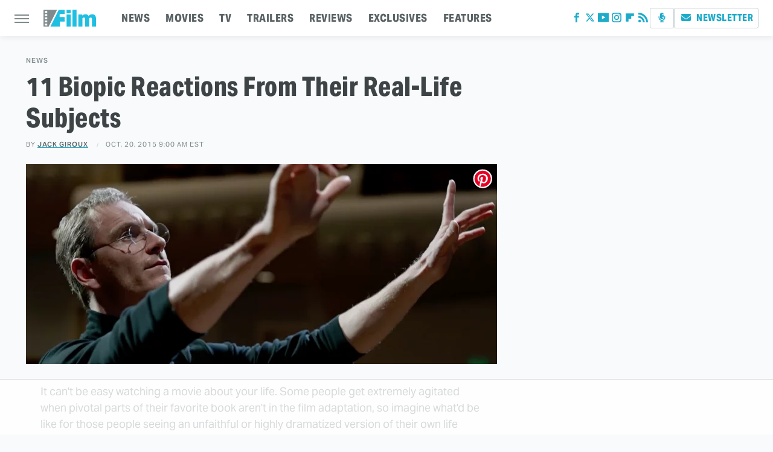

--- FILE ---
content_type: text/html; charset=UTF-8
request_url: https://www.slashfilm.com/540560/biopic-reactions/
body_size: 24176
content:
<!DOCTYPE html>
<html xmlns="http://www.w3.org/1999/xhtml" lang="en-US">
<head>
            
        <!-- START email detection/removal script -->
        <script>
            !function(){"use strict";function e(e){const t=e.match(/((?=([a-z0-9._!#$%+^&*()[\]<>-]+))@[a-z0-9._-]+\.[a-z0-9._-]+)/gi);return t?t[0]:""}function t(t){return e(a(t.toLowerCase()))}function a(e){return e.replace(/\s/g,"")}async function n(e){const t={sha256Hash:"",sha1Hash:""};if(!("msCrypto"in window)&&"https:"===location.protocol&&"crypto"in window&&"TextEncoder"in window){const a=(new TextEncoder).encode(e),[n,c]=await Promise.all([s("SHA-256",a),s("SHA-1",a)]);t.sha256Hash=n,t.sha1Hash=c}return t}async function s(e,t){const a=await crypto.subtle.digest(e,t);return Array.from(new Uint8Array(a)).map(e=>("00"+e.toString(16)).slice(-2)).join("")}function c(e){let t=!0;return Object.keys(e).forEach(a=>{0===e[a].length&&(t=!1)}),t}function i(e,t,a){e.splice(t,1);const n="?"+e.join("&")+a.hash;history.replaceState(null,"",n)}var o={checkEmail:e,validateEmail:t,trimInput:a,hashEmail:n,hasHashes:c,removeEmailAndReplaceHistory:i,detectEmails:async function(){const e=new URL(window.location.href),a=Array.from(e.searchParams.entries()).map(e=>`=`);let s,o;const r=["adt_eih","sh_kit"];if(a.forEach((e,t)=>{const a=decodeURIComponent(e),[n,c]=a.split("=");if("adt_ei"===n&&(s={value:c,index:t,emsrc:"url"}),r.includes(n)){o={value:c,index:t,emsrc:"sh_kit"===n?"urlhck":"urlh"}}}),s)t(s.value)&&n(s.value).then(e=>{if(c(e)){const t={value:e,created:Date.now()};localStorage.setItem("adt_ei",JSON.stringify(t)),localStorage.setItem("adt_emsrc",s.emsrc)}});else if(o){const e={value:{sha256Hash:o.value,sha1Hash:""},created:Date.now()};localStorage.setItem("adt_ei",JSON.stringify(e)),localStorage.setItem("adt_emsrc",o.emsrc)}s&&i(a,s.index,e),o&&i(a,o.index,e)},cb:"adthrive"};const{detectEmails:r,cb:l}=o;r()}();
        </script>
        <!-- END email detection/removal script -->
        <!-- AdThrive Head Tag Manual -->
        <script data-no-optimize="1" data-cfasync="false">
            (function(w, d) {
                w.adthrive = w.adthrive || {};
                w.adthrive.cmd = w.
                    adthrive.cmd || [];
                w.adthrive.plugin = 'adthrive-ads-manual';
                w.adthrive.host = 'ads.adthrive.com';var s = d.createElement('script');
                s.async = true;
                s.referrerpolicy='no-referrer-when-downgrade';
                s.src = 'https://' + w.adthrive.host + '/sites/68274c9af6aa8817f0d98cc3/ads.min.js?referrer=' + w.encodeURIComponent(w.location.href) + '&cb=' + (Math.floor(Math.random() * 100) + 1);
                var n = d.getElementsByTagName('script')[0];
                n.parentNode.insertBefore(s, n);
            })(window, document);
        </script>
        <!-- End of AdThrive Head Tag -->            <link rel="preload" href="/wp-content/themes/unified/css/article.slashfilm.min.css?design=3&v=1769008544" as="style"><link rel="preload" href="https://www.slashfilm.com/img/gallery/biopic-reactions/intro-import.jpg" as="image">
<link class="preloadFont" rel="preload" href="https://www.slashfilm.com/font/aktiv-grotesk-regular.woff2" as="font" crossorigin>
<link class="preloadFont" rel="preload" href="https://www.slashfilm.com/font/aktiv-grotesk-semibold.woff2" as="font" crossorigin>
<link class="preloadFont" rel="preload" href="https://www.slashfilm.com/font/aktiv-grotesk-condensed-xbold.woff2" as="font" crossorigin>

        <link rel="stylesheet" type="text/css" href="/wp-content/themes/unified/css/article.slashfilm.min.css?design=3&v=1769008544" />
        <meta http-equiv="Content-Type" content="text/html; charset=utf8" />
        <meta name="viewport" content="width=device-width, initial-scale=1.0">
        <meta http-equiv="Content-Security-Policy" content="block-all-mixed-content" />
        <meta http-equiv="X-UA-Compatible" content="IE=10" />
        
        
                <meta name="robots" content="max-image-preview:large">
        <meta name="thumbnail" content="https://www.slashfilm.com/img/gallery/biopic-reactions/intro-import.jpg">
        <title>11 Biopic Reactions From Their Real-Life Subjects</title>
        <meta name='description' content="Read 11 biopic reactions from the real life subjects that the movies are based on:Mark Zuckerberg, Jordan Belfort, Henry Hill, Hunter S. Thompson and more." />
        <meta property="mrf:tags" content="Content Type:Legacy Article;Primary Category:News;Category:News;Headline Approver:Unknown;Trello Board:Legacy" />
        
                <meta property="og:site_name" content="SlashFilm" />
        <meta property="og:title" content="11 Biopic Reactions From Their Real-Life Subjects - SlashFilm">
        <meta property="og:image" content="https://www.slashfilm.com/img/gallery/biopic-reactions/intro-import.jpg" />
        <meta property="og:description" content="Read 11 biopic reactions from the real life subjects that the movies are based on:Mark Zuckerberg, Jordan Belfort, Henry Hill, Hunter S. Thompson and more.">
        <meta property="og:type" content="article">
        <meta property="og:url" content="https://www.slashfilm.com/540560/biopic-reactions/">
                <meta name="twitter:title" content="11 Biopic Reactions From Their Real-Life Subjects - SlashFilm">
        <meta name="twitter:description" content="Read 11 biopic reactions from the real life subjects that the movies are based on:Mark Zuckerberg, Jordan Belfort, Henry Hill, Hunter S. Thompson and more.">
        <meta name="twitter:site" content="@slashfilm">
        <meta name="twitter:card" content="summary_large_image">
        <meta name="twitter:image" content="https://www.slashfilm.com/img/gallery/biopic-reactions/intro-import.jpg">
            <meta property="article:published_time" content="2015-10-20T16:00:19+00:00" />
    <meta property="article:modified_time" content="2015-10-20T16:00:19+00:00" />
    <meta property="article:author" content="Jack Giroux" />
        
        <link rel="shortcut icon" href="https://www.slashfilm.com/img/slashfilm-favicon.png">
        <link rel="icon" href="https://www.slashfilm.com/img/slashfilm-favicon.png">
        <link rel="canonical" href="https://www.slashfilm.com/540560/biopic-reactions/"/>
        <link rel="alternate" type="application/rss+xml" title="News - SlashFilm" href="https://www.slashfilm.com/category/news/feed/" />

        
        <script type="application/ld+json">{"@context":"http:\/\/schema.org","@type":"Article","mainEntityOfPage":{"@type":"WebPage","@id":"https:\/\/www.slashfilm.com\/540560\/biopic-reactions\/","url":"https:\/\/www.slashfilm.com\/540560\/biopic-reactions\/","breadcrumb":{"@type":"BreadcrumbList","itemListElement":[{"@type":"ListItem","position":1,"item":{"@id":"https:\/\/www.slashfilm.com\/category\/news\/","name":"News"}}]}},"isAccessibleForFree":true,"headline":"11 Biopic Reactions From Their Real-Life Subjects","image":{"@type":"ImageObject","url":"https:\/\/www.slashfilm.com\/img\/gallery\/biopic-reactions\/intro-import.jpg","height":438,"width":780},"datePublished":"2015-10-20T16:00:19+00:00","dateModified":"2015-10-20T16:00:19+00:00","author":[{"@type":"Person","name":"Jack Giroux","description":"Before Jack could legally drink alcohol, he was a member of the Washington DC Film Critics Society. After years of writing for Film School Rejects, he was hired by Peter Sciretta to contribute at \/Film.","url":"https:\/\/www.slashfilm.com\/author\/jackgiroux\/","knowsAbout":["Film Composing","Costume design","Editing"],"alumniOf":{"@type":"Organization","name":"University of Maryland"}}],"publisher":{"@type":"Organization","address":{"@type":"PostalAddress","streetAddress":"11787 Lantern Road #201","addressLocality":"Fishers","addressRegion":"IN","postalCode":"46038","addressCountry":"US"},"contactPoint":{"@type":"ContactPoint","telephone":"(908) 514-8038","contactType":"customer support","email":"staff@slashfilm.com"},"publishingPrinciples":"https:\/\/www.slashfilm.com\/policies\/","@id":"https:\/\/www.slashfilm.com\/","name":"SlashFilm","alternateName":"\/Film","url":"https:\/\/www.slashfilm.com\/","logo":{"@type":"ImageObject","url":"https:\/\/www.slashfilm.com\/img\/slashfilm-meta-image-1280x720.png","caption":"SlashFilm Logo"},"description":"The latest movie and television news, reviews, film trailers, exclusive interviews, and opinions - since 2005.","sameAs":["https:\/\/www.facebook.com\/slashfilm","https:\/\/twitter.com\/slashfilm","https:\/\/www.youtube.com\/@SlashFilm","https:\/\/www.instagram.com\/slashfilm","https:\/\/flipboard.com\/@Slashfilm","https:\/\/subscribe.slashfilm.com\/newsletter"]},"description":"Read 11 biopic reactions from the real life subjects that the movies are based on:Mark Zuckerberg, Jordan Belfort, Henry Hill, Hunter S. Thompson and more."}</script>
                </head>
<body>
<div id="wrapper">
    <div class="page-wrap">
        <header id="header" class="">
            <div class="nav-drop">
                <div class="jcf-scrollable">
                    <div class="aside-holder">
                                    <nav id="aside-nav">
                <div class="nav-top">
                    <div class="logo">
                        <a href="/" class="logo-holder">
                            <img src="https://www.slashfilm.com/img/slashfilm-logo.svg" alt="SlashFilm" width="87" height="30">
                        </a>
                        <a href="#" class="nav-opener close"></a>
                    </div>
                </div>
                
                <ul class="main-nav"><li class="navlink navlink-news"><a href="/category/news/">NEWS</a><input type="checkbox" id="subnav-button-news"><label for="subnav-button-news"></label><ul class="main-nav"><li class="subnavlink navlink-movie-news"><a href="/category/movie-news/">Movie News</a></li><li class="subnavlink navlink-tv-news"><a href="/category/tv-news/">TV News</a></li></ul></li><li class="navlink navlink-movies"><a href="/category/movies/">MOVIES</a><input type="checkbox" id="subnav-button-movies"><label for="subnav-button-movies"></label><ul class="main-nav"><li class="subnavlink navlink-action-adventure-movies"><a href="/category/action-adventure-movies/">Action and Adventure</a></li><li class="subnavlink navlink-animation-movies"><a href="/category/animation-movies/">Animation</a></li><li class="subnavlink navlink-comedy-movies"><a href="/category/comedy-movies/">Comedy</a></li><li class="subnavlink navlink-documentary-movies"><a href="/category/documentary-movies/">Documentary</a></li><li class="subnavlink navlink-drama-movies"><a href="/category/drama-movies/">Drama</a></li><li class="subnavlink navlink-fantasy-movies"><a href="/category/fantasy-movies/">Fantasy</a></li><li class="subnavlink navlink-history-movies"><a href="/category/history-movies/">History</a></li><li class="subnavlink navlink-horror-movies"><a href="/category/horror-movies/">Horror</a></li><li class="subnavlink navlink-thriller-movies"><a href="/category/thriller-movies/">Thriller</a></li><li class="subnavlink navlink-romance-movies"><a href="/category/romance-movies/">Romance</a></li><li class="subnavlink navlink-science-fiction-movies"><a href="/category/science-fiction-movies/">Science Fiction</a></li><li class="subnavlink navlink-superheroes-movies"><a href="/category/superheroes-movies/">Superhero</a></li></ul></li><li class="navlink navlink-television"><a href="/category/television/">TV</a><input type="checkbox" id="subnav-button-television"><label for="subnav-button-television"></label><ul class="main-nav"><li class="subnavlink navlink-anime-tv-shows"><a href="/category/anime-tv-shows/">Anime</a></li><li class="subnavlink navlink-tv-cartoons"><a href="/category/tv-cartoons/">Cartoons</a></li><li class="subnavlink navlink-action-adventure-tv-shows"><a href="/category/action-adventure-tv-shows/">Action and Adventure</a></li><li class="subnavlink navlink-comedy-tv-shows"><a href="/category/comedy-tv-shows/">Comedy</a></li><li class="subnavlink navlink-documentary-tv-shows"><a href="/category/documentary-tv-shows/">Documentary</a></li><li class="subnavlink navlink-drama-tv-shows"><a href="/category/drama-tv-shows/">Drama</a></li><li class="subnavlink navlink-fantasy-tv-shows"><a href="/category/fantasy-tv-shows/">Fantasy</a></li><li class="subnavlink navlink-history-tv-shows"><a href="/category/history-tv-shows/">History</a></li><li class="subnavlink navlink-horror-tv-shows"><a href="/category/horror-tv-shows/">Horror</a></li><li class="subnavlink navlink-thriller-tv-shows"><a href="/category/thriller-tv-shows/">Thriller</a></li><li class="subnavlink navlink-science-fiction-tv-shows"><a href="/category/science-fiction-tv-shows/">Science Fiction</a></li><li class="subnavlink navlink-superheroes-tv-shows"><a href="/category/superheroes-tv-shows/">Superhero</a></li></ul></li><li class="navlink navlink-trailers"><a href="/category/trailers/">TRAILERS</a></li><li class="navlink navlink-reviews"><a href="/category/reviews/">REVIEWS</a><input type="checkbox" id="subnav-button-reviews"><label for="subnav-button-reviews"></label><ul class="main-nav"><li class="subnavlink navlink-movie-reviews"><a href="/category/movie-reviews/">Movie Reviews</a></li><li class="subnavlink navlink-tv-reviews"><a href="/category/tv-reviews/">TV Reviews</a></li></ul></li><li class="navlink navlink-exclusives"><a href="/category/exclusives/">EXCLUSIVES</a><input type="checkbox" id="subnav-button-exclusives"><label for="subnav-button-exclusives"></label><ul class="main-nav"><li class="subnavlink navlink-exclusive-interviews"><a href="/category/exclusive-interviews/">Interviews</a></li><li class="subnavlink navlink-op-eds"><a href="/category/op-eds/">Opinion</a></li></ul></li><li class="navlink navlink-features"><a href="/category/features/">FEATURES</a></li></ul>        <ul class="social-buttons">
            <li><a href="http://www.facebook.com/slashfilm" target="_blank" title="Facebook" aria-label="Facebook"><svg class="icon"><use xlink:href="#facebook"></use></svg></a></li><li><a href="https://twitter.com/slashfilm" target="_blank" title="Twitter" aria-label="Twitter"><svg class="icon"><use xlink:href="#twitter"></use></svg></a></li><li><a href="https://www.youtube.com/@SlashFilm" target="_blank" title="YouTube" aria-label="YouTube"><svg class="icon"><use xlink:href="#youtube"></use></svg></a></li><li><a href="https://www.instagram.com/slashfilm" target="_blank" title="Instagram" aria-label="Instagram"><svg class="icon"><use xlink:href="#instagram"></use></svg></a></li><li><a href="https://flipboard.com/@Slashfilm" target="_blank" title="Flipboard" aria-label="Flipboard"><svg class="icon"><use xlink:href="#flipboard"></use></svg></a></li><li><a href="/feed/" target="_blank" title="RSS" aria-label="RSS"><svg class="icon"><use xlink:href="#rss"></use></svg></a></li>
            <li class="menu-btn podcast-btn"><a href="https://redcircle.com/shows/slashfilm-weekly" target="_blank" title="Podcast" aria-label="Podcast"><svg class="icon"><use xlink:href="#podcast"></use></svg></a></li>
            <li class="menu-btn newsletter-btn"><a href="https://subscribe.slashfilm.com/newsletter?utm_source=slashfilm&utm_medium=side-nav" target="_blank" title="Newsletter" aria-label="Newsletter"><svg class="icon"><use xlink:href="#revue"></use></svg>Newsletter</a></li>
        </ul>            <ul class="info-links">
                <li class="info-link first-info-link"><a href="/about/">About</a></li>
                <li class="info-link"><a href="/policies/">Editorial Policies</a></li>
                <li class="info-link"><a href="/reviews-policy-guidelines/">Reviews Policy</a></li>
                
                <li class="info-link"><a href="https://www.static.com/slashfilm-privacy-policy" target="_blank">Privacy Policy</a></a>
                <li class="info-link"><a href="https://www.static.com/terms" target="_blank">Terms of Use</a></li>
            </ul>
            </nav>                        <div class="nav-bottom">
                            <span class="copyright-info">&copy; 2026                                <a href="https://www.static.com/" target="_blank">Static Media</a>. All Rights Reserved
                            </span>
                        </div>
                    </div>
                </div>
            </div>
            <div id="bg"></div>
         
            <div id="header-container">
                <div id="hamburger-holder">
                    <div class="hamburger nav-opener"></div>
                </div>

                    <div id="logo" class="top-nav-standard">
        <a href="/"><img src="https://www.slashfilm.com/img/slashfilm-logo.svg" alt="SlashFilm" width="87" height="30"></a>
    </div>
                <div id="logo-icon" class="top-nav-scrolled">
                    <a href="/" >
                        <img src="https://www.slashfilm.com/img/slashfilm-icon.svg" alt="SlashFilm" width="38" height="31">                    </a>
                </div>

                <div id="top-nav-title" class="top-nav-scrolled">11 Biopic Reactions From Their Real-Life Subjects</div>

                            <div id="top-nav" class="top-nav-standard">
                <nav id="top-nav-holder">
                    
                    <a href="/category/news/" class="navlink-news">NEWS</a>
<a href="/category/movies/" class="navlink-movies">MOVIES</a>
<a href="/category/television/" class="navlink-television">TV</a>
<a href="/category/trailers/" class="navlink-trailers">TRAILERS</a>
<a href="/category/reviews/" class="navlink-reviews">REVIEWS</a>
<a href="/category/exclusives/" class="navlink-exclusives">EXCLUSIVES</a>
<a href="/category/features/" class="navlink-features">FEATURES</a>

                </nav>
            </div>                <svg width="0" height="0" class="hidden">
            <symbol version="1.1" xmlns="http://www.w3.org/2000/svg" viewBox="0 0 16 16" id="rss">
    <path d="M2.13 11.733c-1.175 0-2.13 0.958-2.13 2.126 0 1.174 0.955 2.122 2.13 2.122 1.179 0 2.133-0.948 2.133-2.122-0-1.168-0.954-2.126-2.133-2.126zM0.002 5.436v3.067c1.997 0 3.874 0.781 5.288 2.196 1.412 1.411 2.192 3.297 2.192 5.302h3.080c-0-5.825-4.739-10.564-10.56-10.564zM0.006 0v3.068c7.122 0 12.918 5.802 12.918 12.932h3.076c0-8.82-7.176-16-15.994-16z"></path>
</symbol>
        <symbol xmlns="http://www.w3.org/2000/svg" viewBox="0 0 512 512" id="twitter">
    <path d="M389.2 48h70.6L305.6 224.2 487 464H345L233.7 318.6 106.5 464H35.8L200.7 275.5 26.8 48H172.4L272.9 180.9 389.2 48zM364.4 421.8h39.1L151.1 88h-42L364.4 421.8z"></path>
</symbol>
        <symbol xmlns="http://www.w3.org/2000/svg" viewBox="0 0 32 32" id="facebook">
    <path d="M19 6h5V0h-5c-3.86 0-7 3.14-7 7v3H8v6h4v16h6V16h5l1-6h-6V7c0-.542.458-1 1-1z"></path>
</symbol>
        <symbol xmlns="http://www.w3.org/2000/svg" viewBox="0 0 14 14" id="flipboard">
    <path d="m 6.9999999,0.99982 5.9993001,0 0,1.99835 0,1.99357 -1.993367,0 -1.9980673,0 -0.014998,1.99357 -0.01,1.99835 -1.9980669,0.01 -1.9933674,0.0146 -0.014998,1.99835 -0.01,1.99357 -1.9834686,0 -1.9836686,0 0,-6.00006 0,-5.99994 5.9992001,0 z"></path>
</symbol>
        <symbol viewBox="0 0 24 24" xmlns="http://www.w3.org/2000/svg" id="instagram">
    <path d="M17.3183118,0.0772036939 C18.5358869,0.132773211 19.3775594,0.311686093 20.156489,0.614412318 C20.9357539,0.917263935 21.5259307,1.30117806 22.1124276,1.88767349 C22.6988355,2.47414659 23.0827129,3.06422396 23.3856819,3.84361655 C23.688357,4.62263666 23.8672302,5.46418415 23.9227984,6.68172489 C23.9916356,8.19170553 24,8.72394829 24,11.9999742 C24,15.2760524 23.9916355,15.808302 23.9227954,17.3182896 C23.8672306,18.5358038 23.6883589,19.3773584 23.3855877,20.1566258 C23.0826716,20.9358162 22.6987642,21.5259396 22.1124276,22.1122749 C21.5259871,22.6987804 20.9357958,23.0827198 20.1563742,23.3856323 C19.3772192,23.6883583 18.5357324,23.8672318 17.3183209,23.9227442 C15.8086874,23.9916325 15.2765626,24 12,24 C8.72343739,24 8.19131258,23.9916325 6.68172382,23.9227463 C5.46426077,23.8672314 4.62270711,23.6883498 3.84342369,23.3855738 C3.0641689,23.0827004 2.47399369,22.6987612 1.88762592,22.1123283 C1.30117312,21.525877 0.91721975,20.9357071 0.614318116,20.1563835 C0.311643016,19.3773633 0.132769821,18.5358159 0.0772038909,17.3183251 C0.0083529426,15.8092887 0,15.2774634 0,11.9999742 C0,8.7225328 0.00835296697,8.19071076 0.0772047368,6.68165632 C0.132769821,5.46418415 0.311643016,4.62263666 0.614362729,3.84350174 C0.91719061,3.06430165 1.30113536,2.4741608 1.88757245,1.88772514 C2.47399369,1.30123879 3.0641689,0.917299613 3.84345255,0.614414972 C4.62236201,0.311696581 5.46409415,0.132773979 6.68163888,0.0772035898 C8.19074867,0.00835221992 8.72252573,0 12,0 C15.2774788,0 15.8092594,0.00835235053 17.3183118,0.0772036939 Z M12,2.66666667 C8.75959504,2.66666667 8.26400713,2.67445049 6.80319929,2.74109814 C5.87614637,2.78341009 5.31952221,2.90172878 4.80947575,3.09995521 C4.37397765,3.26922052 4.09725505,3.44924273 3.77324172,3.77329203 C3.44916209,4.09737087 3.26913181,4.37408574 3.09996253,4.80937168 C2.90169965,5.31965737 2.78340891,5.87618164 2.74109927,6.80321713 C2.67445122,8.26397158 2.66666667,8.75960374 2.66666667,11.9999742 C2.66666667,15.2403924 2.67445121,15.7360281 2.74109842,17.1967643 C2.78340891,18.1238184 2.90169965,18.6803426 3.09990404,19.1904778 C3.26914133,19.6259017 3.44919889,19.9026659 3.77329519,20.2267614 C4.09725505,20.5507573 4.37397765,20.7307795 4.80932525,20.8999863 C5.31971515,21.0982887 5.87621193,21.2165784 6.80323907,21.2588497 C8.26460439,21.3255353 8.76051223,21.3333333 12,21.3333333 C15.2394878,21.3333333 15.7353956,21.3255353 17.1968056,21.2588476 C18.123775,21.216579 18.6802056,21.0982995 19.1905083,20.9000309 C19.6260288,20.7307713 19.9027426,20.5507596 20.2267583,20.226708 C20.5507492,19.9027179 20.7308046,19.6259456 20.9000375,19.1906283 C21.0983009,18.6803412 21.2165908,18.1238118 21.2588986,17.196779 C21.3255376,15.7350718 21.3333333,15.2390126 21.3333333,11.9999742 C21.3333333,8.76098665 21.3255376,8.26493375 21.2589016,6.80323567 C21.2165911,5.87618164 21.0983004,5.31965737 20.9001178,4.80957831 C20.7308131,4.37403932 20.550774,4.09729207 20.2267583,3.77324038 C19.9027658,3.44924868 19.6260264,3.26922777 19.1905015,3.09996643 C18.6803988,2.90171817 18.1238378,2.78341062 17.1967608,2.74109868 C15.7359966,2.67445057 15.2404012,2.66666667 12,2.66666667 Z M12,18.2222222 C8.56356156,18.2222222 5.77777778,15.4364384 5.77777778,12 C5.77777778,8.56356156 8.56356156,5.77777778 12,5.77777778 C15.4364384,5.77777778 18.2222222,8.56356156 18.2222222,12 C18.2222222,15.4364384 15.4364384,18.2222222 12,18.2222222 Z M12,15.5555556 C13.9636791,15.5555556 15.5555556,13.9636791 15.5555556,12 C15.5555556,10.0363209 13.9636791,8.44444444 12,8.44444444 C10.0363209,8.44444444 8.44444444,10.0363209 8.44444444,12 C8.44444444,13.9636791 10.0363209,15.5555556 12,15.5555556 Z M18.2222222,7.11111111 C17.4858426,7.11111111 16.8888889,6.51415744 16.8888889,5.77777778 C16.8888889,5.04139811 17.4858426,4.44444444 18.2222222,4.44444444 C18.9586019,4.44444444 19.5555556,5.04139811 19.5555556,5.77777778 C19.5555556,6.51415744 18.9586019,7.11111111 18.2222222,7.11111111 Z"/>
</symbol>
         <symbol xmlns="http://www.w3.org/2000/svg" viewBox="0 0 448 512" id="linkedin">
    <path d="M100.3 448H7.4V148.9h92.9zM53.8 108.1C24.1 108.1 0 83.5 0 53.8a53.8 53.8 0 0 1 107.6 0c0 29.7-24.1 54.3-53.8 54.3zM447.9 448h-92.7V302.4c0-34.7-.7-79.2-48.3-79.2-48.3 0-55.7 37.7-55.7 76.7V448h-92.8V148.9h89.1v40.8h1.3c12.4-23.5 42.7-48.3 87.9-48.3 94 0 111.3 61.9 111.3 142.3V448z"/>
</symbol>
        <symbol xmlns="http://www.w3.org/2000/svg" viewBox="0 0 240.1 113.49" id="muckrack">
    <path class="b" d="M223.2,73.59c11.2-7.6,16.8-20.3,16.9-33.3C240.1,20.39,226.8.09,199.4.09c-8.35-.1-18.27-.1-28.14-.07-9.86.02-19.66.07-27.76.07v113.4h29.6v-35h17l17.1,35h30.6l.8-5-18.7-33.4c2.5-.8,3.3-1.5,3.3-1.5ZM199,54.29h-25.8v-29.7h25.8c8.4,0,12.3,7.4,12.3,14.6s-4.1,15.1-12.3,15.1Z"/><polygon class="b" points="0 .14 10.9 .14 64.5 49.24 117.9 .14 129.3 .14 129.3 113.34 99.7 113.34 99.7 54.24 66.1 83.74 62.7 83.74 29.6 54.24 29.6 113.34 0 113.34 0 .14"/>
</symbol>
        <symbol xmlns="http://www.w3.org/2000/svg" viewBox="7 2 2 12" id="youtube">
    <path d="M15.841 4.8c0 0-0.156-1.103-0.637-1.587-0.609-0.637-1.291-0.641-1.603-0.678-2.237-0.163-5.597-0.163-5.597-0.163h-0.006c0 0-3.359 0-5.597 0.163-0.313 0.038-0.994 0.041-1.603 0.678-0.481 0.484-0.634 1.587-0.634 1.587s-0.159 1.294-0.159 2.591v1.213c0 1.294 0.159 2.591 0.159 2.591s0.156 1.103 0.634 1.588c0.609 0.637 1.409 0.616 1.766 0.684 1.281 0.122 5.441 0.159 5.441 0.159s3.363-0.006 5.6-0.166c0.313-0.037 0.994-0.041 1.603-0.678 0.481-0.484 0.637-1.588 0.637-1.588s0.159-1.294 0.159-2.591v-1.213c-0.003-1.294-0.162-2.591-0.162-2.591zM6.347 10.075v-4.497l4.322 2.256-4.322 2.241z"></path>
</symbol>
        <symbol xmlns="http://www.w3.org/2000/svg" viewBox="0 0 512 512" id="pinterest">
    <g>
    <path d="M220.646,338.475C207.223,408.825,190.842,476.269,142.3,511.5
            c-14.996-106.33,21.994-186.188,39.173-270.971c-29.293-49.292,3.518-148.498,65.285-124.059
            c76.001,30.066-65.809,183.279,29.38,202.417c99.405,19.974,139.989-172.476,78.359-235.054
            C265.434-6.539,95.253,81.775,116.175,211.161c5.09,31.626,37.765,41.22,13.062,84.884c-57.001-12.65-74.005-57.6-71.822-117.533
            c3.53-98.108,88.141-166.787,173.024-176.293c107.34-12.014,208.081,39.398,221.991,140.376
            c15.67,113.978-48.442,237.412-163.23,228.529C258.085,368.704,245.023,353.283,220.646,338.475z">
    </path>
    </g>
</symbol>
        <symbol xmlns="http://www.w3.org/2000/svg" viewBox="0 0 32 32" id="tiktok">
    <path d="M 22.472559,-3.8146973e-6 C 23.000559,4.5408962 25.535059,7.2481962 29.941559,7.5361962 v 5.1073998 c -2.5536,0.2496 -4.7905,-0.5856 -7.3922,-2.1601 v 9.5523 c 0,12.1348 -13.2292004,15.927 -18.5478004,7.2291 -3.4177,-5.597 -1.3248,-15.4181 9.6387004,-15.8117 v 5.3857 c -0.8352,0.1344 -1.728,0.3456 -2.5441,0.6241 -2.4384004,0.8256 -3.8209004,2.3712 -3.4369004,5.0977 0.7392,5.2226 10.3204004,6.7682 9.5235004,-3.4369 V 0.00959619 h 5.2898 z" />
</symbol>
        <symbol xmlns="http://www.w3.org/2000/svg" viewBox="0 0 32 32" id="twitch">
    <path d="M3 0l-3 5v23h8v4h4l4-4h5l9-9v-19h-27zM26 17l-5 5h-5l-4 4v-4h-6v-18h20v13z"></path><path d="M19 8h3v8h-3v-8z"></path><path d="M13 8h3v8h-3v-8z"></path>
</symbol>
        <symbol xmlns="http://www.w3.org/2000/svg" viewBox="0 0 512.016 512.016" id="snapchat" >
    <g>
        <g>
            <path d="M500.459,375.368c-64.521-10.633-93.918-75.887-97.058-83.294c-0.06-0.145-0.307-0.666-0.375-0.819
                c-3.234-6.571-4.036-11.904-2.347-15.838c3.388-8.013,17.741-12.553,26.931-15.462c2.586-0.836,5.009-1.604,6.938-2.372
                c18.586-7.339,27.913-16.717,27.716-27.895c-0.179-8.866-7.134-17.007-17.434-20.651c-3.55-1.485-7.774-2.295-11.887-2.295
                c-2.842,0-7.066,0.401-11.102,2.287c-7.868,3.678-14.865,5.658-20.156,5.888c-2.355-0.094-4.139-0.486-5.427-0.922
                c0.162-2.79,0.35-5.658,0.529-8.585l0.094-1.493c2.193-34.807,4.915-78.123-6.673-104.081
                c-34.27-76.834-106.999-82.807-128.478-82.807l-10.018,0.094c-21.436,0-94.029,5.965-128.265,82.756
                c-11.614,26.018-8.866,69.316-6.664,104.115c0.213,3.422,0.427,6.758,0.614,10.01c-1.468,0.503-3.584,0.947-6.46,0.947
                c-6.161,0-13.542-1.997-21.931-5.922c-12.126-5.683-34.295,1.911-37.291,17.647c-1.63,8.516,1.801,20.796,27.383,30.908
                c1.988,0.785,4.489,1.587,7.561,2.56c8.576,2.722,22.929,7.27,26.325,15.266c1.681,3.951,0.879,9.284-2.662,16.512
                c-1.263,2.944-31.65,72.124-98.765,83.174c-6.963,1.143-11.93,7.322-11.537,14.353c0.111,1.954,0.563,3.917,1.399,5.897
                c5.641,13.193,27.119,22.349,67.55,28.766c0.887,2.295,1.92,7.006,2.509,9.737c0.853,3.9,1.749,7.927,2.97,12.1
                c1.229,4.224,4.881,11.307,15.445,11.307c3.575,0,7.714-0.811,12.211-1.681c6.468-1.271,15.309-2.995,26.274-2.995
                c6.084,0,12.416,0.546,18.825,1.604c12.092,2.005,22.699,9.506,35.004,18.202c18.116,12.809,34.586,22.605,67.524,22.605
                c0.87,0,1.732-0.026,2.577-0.085c1.22,0.06,2.449,0.085,3.695,0.085c28.851,0,54.246-7.62,75.494-22.63
                c11.742-8.311,22.835-16.162,34.935-18.176c6.426-1.058,12.766-1.604,18.85-1.604c10.513,0,18.901,1.348,26.385,2.816
                c5.06,0.998,9.02,1.476,12.672,1.476c7.373,0,12.8-4.053,14.874-11.127c1.195-4.113,2.091-8.021,2.961-12.015
                c0.461-2.125,1.57-7.211,2.509-9.66c39.851-6.34,60.203-15.138,65.835-28.297c0.845-1.894,1.34-3.9,1.476-6.033
                C512.372,382.707,507.422,376.529,500.459,375.368z"/>
        </g>
    </g>
</symbol>
        <symbol xmlns="http://www.w3.org/2000/svg" viewBox="0 0 192 192" id="threads">
    <path d="M141.537 88.9883C140.71 88.5919 139.87 88.2104 139.019 87.8451C137.537 60.5382 122.616 44.905 97.5619 44.745C97.4484 44.7443 97.3355 44.7443 97.222 44.7443C82.2364 44.7443 69.7731 51.1409 62.102 62.7807L75.881 72.2328C81.6116 63.5383 90.6052 61.6848 97.2286 61.6848C97.3051 61.6848 97.3819 61.6848 97.4576 61.6855C105.707 61.7381 111.932 64.1366 115.961 68.814C118.893 72.2193 120.854 76.925 121.825 82.8638C114.511 81.6207 106.601 81.2385 98.145 81.7233C74.3247 83.0954 59.0111 96.9879 60.0396 116.292C60.5615 126.084 65.4397 134.508 73.775 140.011C80.8224 144.663 89.899 146.938 99.3323 146.423C111.79 145.74 121.563 140.987 128.381 132.296C133.559 125.696 136.834 117.143 138.28 106.366C144.217 109.949 148.617 114.664 151.047 120.332C155.179 129.967 155.42 145.8 142.501 158.708C131.182 170.016 117.576 174.908 97.0135 175.059C74.2042 174.89 56.9538 167.575 45.7381 153.317C35.2355 139.966 29.8077 120.682 29.6052 96C29.8077 71.3178 35.2355 52.0336 45.7381 38.6827C56.9538 24.4249 74.2039 17.11 97.0132 16.9405C119.988 17.1113 137.539 24.4614 149.184 38.788C154.894 45.8136 159.199 54.6488 162.037 64.9503L178.184 60.6422C174.744 47.9622 169.331 37.0357 161.965 27.974C147.036 9.60668 125.202 0.195148 97.0695 0H96.9569C68.8816 0.19447 47.2921 9.6418 32.7883 28.0793C19.8819 44.4864 13.2244 67.3157 13.0007 95.9325L13 96L13.0007 96.0675C13.2244 124.684 19.8819 147.514 32.7883 163.921C47.2921 182.358 68.8816 191.806 96.9569 192H97.0695C122.03 191.827 139.624 185.292 154.118 170.811C173.081 151.866 172.51 128.119 166.26 113.541C161.776 103.087 153.227 94.5962 141.537 88.9883ZM98.4405 129.507C88.0005 130.095 77.1544 125.409 76.6196 115.372C76.2232 107.93 81.9158 99.626 99.0812 98.6368C101.047 98.5234 102.976 98.468 104.871 98.468C111.106 98.468 116.939 99.0737 122.242 100.233C120.264 124.935 108.662 128.946 98.4405 129.507Z" />
</symbol>
        <symbol xmlns="http://www.w3.org/2000/svg" viewBox="0 0 512 512" id="bluesky">
    <path d="M111.8 62.2C170.2 105.9 233 194.7 256 242.4c23-47.6 85.8-136.4 144.2-180.2c42.1-31.6 110.3-56 110.3 21.8c0 15.5-8.9 130.5-14.1 149.2C478.2 298 412 314.6 353.1 304.5c102.9 17.5 129.1 75.5 72.5 133.5c-107.4 110.2-154.3-27.6-166.3-62.9l0 0c-1.7-4.9-2.6-7.8-3.3-7.8s-1.6 3-3.3 7.8l0 0c-12 35.3-59 173.1-166.3 62.9c-56.5-58-30.4-116 72.5-133.5C100 314.6 33.8 298 15.7 233.1C10.4 214.4 1.5 99.4 1.5 83.9c0-77.8 68.2-53.4 110.3-21.8z"/>
</symbol>
        <symbol xmlns="http://www.w3.org/2000/svg" viewBox="0 0 618 478" id="google">
    <path d="M617.84 456.59C617.82 467.86 608.68 477 597.41 477.02H20.43C9.16 477 0.02 467.86 0 456.59V20.43C0.02 9.16 9.16 0.02 20.43 0H597.41C608.68 0.02 617.82 9.16 617.84 20.43V456.59ZM516.79 342.6V302.74C516.79 301.26 515.59 300.06 514.11 300.06H335.02V345.46H514.11C515.61 345.44 516.82 344.2 516.79 342.7C516.79 342.67 516.79 342.64 516.79 342.6ZM544.02 256.35V216.31C544.04 214.83 542.86 213.61 541.38 213.59C541.37 213.59 541.35 213.59 541.34 213.59H335.02V258.99H541.34C542.79 259.02 543.99 257.86 544.02 256.41C544.02 256.36 544.02 256.32 544.02 256.27V256.36V256.35ZM516.79 170.1V129.88C516.79 128.4 515.59 127.2 514.11 127.2H335.02V172.6H514.11C515.56 172.58 516.74 171.42 516.79 169.97V170.11V170.1ZM180.59 218.08V258.93H239.6C234.74 283.9 212.77 302.01 180.59 302.01C144.24 300.72 115.81 270.2 117.11 233.84C118.34 199.3 146.05 171.59 180.59 170.36C196.12 170.1 211.13 175.97 222.35 186.7L253.49 155.6C233.78 137.06 207.65 126.88 180.59 127.18C120.42 127.18 71.64 175.96 71.64 236.13C71.64 296.3 120.42 345.08 180.59 345.08C240.76 345.08 285 300.82 285 238.49C284.96 231.59 284.39 224.69 283.27 217.88L180.59 218.06V218.08Z"/>
</symbol>
        <symbol id="website" viewBox="0 0 17 17" xmlns="http://www.w3.org/2000/svg">
    <path fill-rule="evenodd" clip-rule="evenodd" d="M1.91041 1.47245C3.56879 -0.185927 6.25755 -0.185927 7.91592 1.47245L10.9186 4.47521C12.577 6.13361 12.577 8.82231 10.9186 10.4807C10.5041 10.8954 9.83185 10.8954 9.41728 10.4807C9.00271 10.0661 9.00271 9.39389 9.41728 8.97932C10.2465 8.15019 10.2465 6.80573 9.41728 5.97659L6.41454 2.97383C5.58535 2.14465 4.24097 2.14465 3.41178 2.97383C2.58261 3.80302 2.58261 5.1474 3.41178 5.97659L4.16248 6.72728C4.57708 7.14185 4.57707 7.81407 4.16248 8.22864C3.74789 8.64321 3.07569 8.64321 2.6611 8.22864L1.91041 7.47796C0.252031 5.81959 0.252031 3.13083 1.91041 1.47245ZM7.91592 5.9766C8.33049 6.39116 8.33049 7.06339 7.91592 7.47796C7.08678 8.3072 7.08678 9.65155 7.91592 10.4807L10.9186 13.4835C11.7479 14.3127 13.0922 14.3127 13.9215 13.4835C14.7506 12.6543 14.7506 11.3099 13.9215 10.4807L13.1708 9.73C12.7561 9.31544 12.7561 8.64321 13.1708 8.22864C13.5854 7.81407 14.2575 7.81407 14.6722 8.22864L15.4228 8.97932C17.0812 10.6377 17.0812 13.3265 15.4228 14.9849C13.7645 16.6433 11.0757 16.6433 9.41728 14.9849L6.41455 11.9822C4.75618 10.3238 4.75618 7.63498 6.41455 5.9766C6.82912 5.562 7.50135 5.562 7.91592 5.9766Z"/>
</symbol>
            <symbol xmlns="http://www.w3.org/2000/svg" viewBox="0 0 512 512" id="revue">
        <path d="M48 64C21.5 64 0 85.5 0 112c0 15.1 7.1 29.3 19.2 38.4L236.8 313.6c11.4 8.5 27 8.5 38.4 0L492.8 150.4c12.1-9.1 19.2-23.3 19.2-38.4c0-26.5-21.5-48-48-48H48zM0 176V384c0 35.3 28.7 64 64 64H448c35.3 0 64-28.7 64-64V176L294.4 339.2c-22.8 17.1-54 17.1-76.8 0L0 176z"/>
    </symbol>
            <symbol xmlns="http://www.w3.org/2000/svg" viewBox="0 0 352 512" id="podcast">
        <path d="M336 192h-16c-8.84 0-16 7.16-16 16v48c0 74.8-64.49 134.82-140.79 127.38C96.71 376.89 48 317.11 48 250.3V208c0-8.84-7.16-16-16-16H16c-8.84 0-16 7.16-16 16v40.16c0 89.64 63.97 169.55 152 181.69V464H96c-8.84 0-16 7.16-16 16v16c0 8.84 7.16 16 16 16h160c8.84 0 16-7.16 16-16v-16c0-8.84-7.16-16-16-16h-56v-33.77C285.71 418.47 352 344.9 352 256v-48c0-8.84-7.16-16-16-16zM176 352c53.02 0 96-42.98 96-96h-85.33c-5.89 0-10.67-3.58-10.67-8v-16c0-4.42 4.78-8 10.67-8H272v-32h-85.33c-5.89 0-10.67-3.58-10.67-8v-16c0-4.42 4.78-8 10.67-8H272v-32h-85.33c-5.89 0-10.67-3.58-10.67-8v-16c0-4.42 4.78-8 10.67-8H272c0-53.02-42.98-96-96-96S80 42.98 80 96v160c0 53.02 42.98 96 96 96z"/>
    </symbol>
        
        
        <symbol xmlns="http://www.w3.org/2000/svg" viewBox="0 0 16 16" id="advertise">
            <g clip-path="url(#clip0_1911_5435)">
            <path fill-rule="evenodd" clip-rule="evenodd" d="M12 1.40497L2.26973 4.27073L0 2.34144V12.6558L2.26967 10.7271L3.84476 11.191V14.1933C3.84529 15.229 4.55813 16.067 5.43904 16.0676H9.23405C9.67247 16.0682 10.0745 15.8571 10.3609 15.5183C10.6488 15.1814 10.8284 14.709 10.8278 14.1932V13.2478L12 13.593V1.40497ZM5.09306 14.5997C5.00434 14.4935 4.95039 14.3537 4.94986 14.1932V11.5168L9.72281 12.9219V14.1932C9.72227 14.3537 9.66885 14.4935 9.5796 14.5997C9.48985 14.7047 9.37052 14.7676 9.23409 14.7676H5.4391C5.30214 14.7676 5.18281 14.7047 5.09306 14.5997Z" />
            <path d="M13 1.11045L17 -0.067627V15.0654L13 13.8875V1.11045Z" />
            </g>
            <defs>
            <clipPath id="clip0_1911_5435">
            <rect width="16" height="16" fill="white"/>
            </clipPath>
            </defs>
        </symbol>
    
</svg>                    <nav id="social-nav-holder" class="top-nav-standard">
        <ul class="social-buttons">
            <li><a href="http://www.facebook.com/slashfilm" target="_blank" title="Facebook" aria-label="Facebook"><svg class="icon"><use xlink:href="#facebook"></use></svg></a></li><li><a href="https://twitter.com/slashfilm" target="_blank" title="Twitter" aria-label="Twitter"><svg class="icon"><use xlink:href="#twitter"></use></svg></a></li><li><a href="https://www.youtube.com/@SlashFilm" target="_blank" title="YouTube" aria-label="YouTube"><svg class="icon"><use xlink:href="#youtube"></use></svg></a></li><li><a href="https://www.instagram.com/slashfilm" target="_blank" title="Instagram" aria-label="Instagram"><svg class="icon"><use xlink:href="#instagram"></use></svg></a></li><li><a href="https://flipboard.com/@Slashfilm" target="_blank" title="Flipboard" aria-label="Flipboard"><svg class="icon"><use xlink:href="#flipboard"></use></svg></a></li><li><a href="/feed/" target="_blank" title="RSS" aria-label="RSS"><svg class="icon"><use xlink:href="#rss"></use></svg></a></li>
            <li class="menu-btn podcast-btn"><a href="https://redcircle.com/shows/slashfilm-weekly" target="_blank" title="Podcast" aria-label="Podcast"><svg class="icon"><use xlink:href="#podcast"></use></svg></a></li>
            <li class="menu-btn newsletter-btn"><a href="https://subscribe.slashfilm.com/newsletter?utm_source=slashfilm&utm_medium=top-nav" target="_blank" title="Newsletter" aria-label="Newsletter"><svg class="icon"><use xlink:href="#revue"></use></svg>Newsletter</a></li>
        </ul>
    </nav>
                                <div id="top-nav-share" class="top-nav-scrolled"></div>
	                        </div>
            <div id="is-tablet"></div>
            <div id="is-mobile"></div>
        </header>
<main id="main" role="main" class="infinite gallery" data-post-type="articles">
    <div class="holder">
        <div id="content" class="article">
            

            <article class="news-post">
    
    
    <ul class="breadcrumbs"><li>
<a href="/category/news/">News</a> </li></ul>
                <div class="news-article">
                <h1 class="title-gallery" data-post-id="540560" id="title-gallery" data-author="Jack Giroux" data-category="news" data-content_type="Legacy Article" data-mod_date="2015-10-20" data-layout="Infinite" data-post_id="540560" data-pub_date="2015-10-20" data-day="Tuesday" data-dayhour="Tuesday-9AM" data-pubhour="9AM" data-num_slides="12" data-num_words="2500" data-pitcher="Unknown" data-trello_board="Legacy" data-intent="Legacy" data-ideation="Legacy" data-importanttopic="False">11 Biopic Reactions From Their Real-Life Subjects</h1>
            </div>

    
                <div class="news-article">
                
                                <div class="byline-container">
                    <div class="byline-text-wrap">
                        <span class="byline-by">By</span> <a href="/author/jackgiroux/" class="byline-author">Jack Giroux</a>
                        
                        <span class="byline-slash"></span>
                        <span class="byline-timestamp">
                            <time datetime="2015-10-20T16:00:19+00:00">Oct. 20, 2015 9:00 am EST</time></span>
                        
                    </div>
                    
                </div>
                                <div class="slide-key image-holder gallery-image-holder credit-image-wrap lead-image-holder" data-post-url="https://www.slashfilm.com/540560/biopic-reactions/" data-post-title="11 Biopic Reactions From Their Real-Life Subjects" data-slide-num="0" data-post-id="540560">
                                         <div class="pin-button"><a data-pin-do="buttonBookmark" data-pin-tall="true" data-pin-height="28" data-pin-round="true" data-pin-save="true" href="https://www.pinterest.com/pin/create/button/?utm_source=PT-addon&amp;utm_medium=Social-Distribution&amp;utm_campaign=image-save" target="_blank"></a></div>
                                             <picture id="p713add14e036deb6bd1764d9016f2244">
                                                    <source media="(min-width: 429px)" srcset="https://www.slashfilm.com/img/gallery/biopic-reactions/intro-import.webp" type="image/webp">
                            <source media="(max-width: 428px)" srcset="https://www.slashfilm.com/img/gallery/biopic-reactions/intro-import.sm.webp" type="image/webp">
                        <img class="gallery-image " src="https://www.slashfilm.com/img/gallery/biopic-reactions/intro-import.jpg" data-slide-url="https://www.slashfilm.com/540560/biopic-reactions/" data-post-id="540560" data-slide-num="0" data-slide-title="11 Biopic Reactions From Their Real-Life Subjects: " width="780" height="438" alt="Biopic reactions">
                    </source></source></picture>
                                    <style>
                    #p713add14e036deb6bd1764d9016f2244, #p713add14e036deb6bd1764d9016f2244 img {
                        min-height: 166px;
                        height: auto !important;
                        display: block;
                        aspect-ratio: revert;
                    }
                    .legacy .recipe-card-image, .legacy .recipe-card-image img {
                        aspect-ratio: revert;
                    }
                    @media (min-width: 780px ) {
                        #p713add14e036deb6bd1764d9016f2244, #p713add14e036deb6bd1764d9016f2244 img {
                            min-height: 331px;
                            display: block;
                        }
                    }
                </style>
                    </div>
				            <div class="columns-holder ">
                
                
                <p>It can't be easy watching a movie about your life. Some people get extremely agitated when pivotal parts of their favorite book aren't in the film adaptation, so imagine what'd be like for those people seeing an unfaithful or highly dramatized version of their own life shown on the big screen. The movie, especially if it's popular, is going to be associated with their image forever. Not all audience members leave a theater saying, "I bet that one scene was dramatized for storytelling purposes," so, if the portrait of its subject is unflattering or inaccurate, that can't feel great for the subject.</p>
<p>Many folks featured in bio movies have felt left the theater not feeling so hot on how they've been depicted, while others have been pleased with the results. Learn about a few biopic reactions from the subjects after the jump.</p>
<p>When making a bio film, there's a responsibility to both the real-life figures, and more importantly, telling a compelling story. Sometimes the two responsibilities clash. There are plenty of fantastic bio films that departed from the facts, while there's no shortage of bad bio movies that didn't depart enough. Since it's awards season, we're seeing a handful of movies from the genre, if you can call it that, and the best one thus far is <strong><em>Steve Jobs</em></strong>. Screenwriter <strong>Aaron Sorkin</strong> took a lot of liberties with Jobs' real-life story, and for the better. The same can be said for Sorkin's other film, <em><strong>The Social Network</strong></em>, which Mark Zuckerberg wasn't pleased with...</p>

            </div>
            </div>

            <div class="news-article">
                
                <h2 class="">Mark Zuckerberg (The Social Network)</h2>
                                <div class="slide-key image-holder gallery-image-holder credit-image-wrap " data-post-url="https://www.slashfilm.com/540560/biopic-reactions/" data-post-title="11 Biopic Reactions From Their Real-Life Subjects" data-slide-num="1" data-post-id="540560">
                                         <div class="pin-button"><a data-pin-do="buttonBookmark" data-pin-tall="true" data-pin-height="28" data-pin-round="true" data-pin-save="true" href="https://www.pinterest.com/pin/create/button/?utm_source=PT-addon&amp;utm_medium=Social-Distribution&amp;utm_campaign=image-save" target="_blank"></a></div>
                                             <picture id="pe2f187c628e951d984555e81b94f523d">
                                                    <source media="(min-width: 429px)" srcset="https://www.slashfilm.com/img/gallery/biopic-reactions/mark-zuckerberg-the-social-network-import.webp" type="image/webp">
                            <source media="(max-width: 428px)" srcset="https://www.slashfilm.com/img/gallery/biopic-reactions/mark-zuckerberg-the-social-network-import.sm.webp" type="image/webp">
                        <img class="gallery-image " src="https://www.slashfilm.com/img/gallery/biopic-reactions/mark-zuckerberg-the-social-network-import.jpg" data-slide-url="https://www.slashfilm.com/540560/biopic-reactions/" data-post-id="540560" data-slide-num="1" data-slide-title="11 Biopic Reactions From Their Real-Life Subjects: Mark Zuckerberg (The Social Network)" width="780" height="438" alt="The Social Network">
                    </source></source></picture>
                                    <style>
                    #pe2f187c628e951d984555e81b94f523d ?> {
                        min-height: 203px;
                        height: auto !important;
                        display: block;
                    }
                    @media (min-width: 780px ) {
                        #pe2f187c628e951d984555e81b94f523d {
                            min-height: 405px;
                            display: block;
                        }
                    }
                </style>
                    </div>
				            <div class="columns-holder ">
                <p>Zuckerberg was <a href="https://www.slashfilm.com/mark-zuckerberg-inaccuracies-the-social-network/" target="_blank">never shy</a> about his thoughts on <strong>David Fincher</strong>'s film. "It's interesting what stuff they focused on getting right," <span>the Facebook CEO said. "</span>Like every single fleece and shirt I had in that movie is actually a shirt or fleece that I own. You know, so there's all this stuff that they got wrong, and a bunch of random details that they got right. The thing that I think is actually most thematically interesting that they got wrong is — the whole framing of the movie, kind of the way that it starts is, I'm with this girl who doesn't exist in real life, who dumps me, which has happened to me in real life, a lot — and basically to frame it as if the whole reason for making Facebook and building something was because I wanted to get girls or wanted to get into some sort of social institution. And the reality for people who know me is that I've actually been dating the same girl since before I started Facebook, so obviously that's not a part of it. But I think it's such a big disconnect from the way people who make movies think about what we do in Silicon Valley — building stuff. They just can't wrap their head around the idea that someone might build something because they like building things."</p>

            </div>
            </div>

            <div class="news-article">
                
                <h2 class="">Chuck Barris (Confessions of a Dangerous Mind)</h2>
                                <div class="slide-key image-holder gallery-image-holder credit-image-wrap " data-post-url="https://www.slashfilm.com/540560/biopic-reactions/" data-post-title="11 Biopic Reactions From Their Real-Life Subjects" data-slide-num="2" data-post-id="540560">
                                         <div class="pin-button"><a data-pin-do="buttonBookmark" data-pin-tall="true" data-pin-height="28" data-pin-round="true" data-pin-save="true" href="https://www.pinterest.com/pin/create/button/?utm_source=PT-addon&amp;utm_medium=Social-Distribution&amp;utm_campaign=image-save" target="_blank"></a></div>
                                             <picture id="pe40fcd2200884544fc06ec6db514912f">
                                                    <source media="(min-width: 429px)" srcset="https://www.slashfilm.com/img/gallery/biopic-reactions/chuck-barris-confessions-of-a-dangerous-mind-import.webp" type="image/webp">
                            <source media="(max-width: 428px)" srcset="https://www.slashfilm.com/img/gallery/biopic-reactions/chuck-barris-confessions-of-a-dangerous-mind-import.sm.webp" type="image/webp">
                        <img class="gallery-image " src="https://www.slashfilm.com/img/gallery/biopic-reactions/chuck-barris-confessions-of-a-dangerous-mind-import.jpg" data-slide-url="https://www.slashfilm.com/540560/biopic-reactions/" data-post-id="540560" data-slide-num="2" data-slide-title="11 Biopic Reactions From Their Real-Life Subjects: Chuck Barris (Confessions of a Dangerous Mind)" width="780" height="438" alt="confessions">
                    </source></source></picture>
                                    <style>
                    #pe40fcd2200884544fc06ec6db514912f ?> {
                        min-height: 210px;
                        height: auto !important;
                        display: block;
                    }
                    @media (min-width: 780px ) {
                        #pe40fcd2200884544fc06ec6db514912f {
                            min-height: 420px;
                            display: block;
                        }
                    }
                </style>
                    </div>
				            <div class="columns-holder ">
                <p>The <em>Gong Show</em> host's life as a CIA hitman has always been called into question. Whether it's true or not, his stranger-than-fiction story made for actor <strong>George Clooney</strong>'s excellent directorial debut. "Once Clooney became the director, he said to me — which I thought was terrific – that if there was anything I didn't like, or anything I didn't want, to tell him, and then he'd do his best to change it or get it out," Barris <a href="http://www.avclub.com/article/chuck-barris-13813" target="_blank">said</a>. "One of the things was that [screenwriter] <strong>Charlie</strong> [<strong>Kaufman</strong>] had me as a drug addict. In the original script, I was a druggie, and that's something I never, ever did. I had this tremendous horror about drugs. I was a big extremist: If I chewed a pack of gum, I chewed 20 packs. I knew that if I ever touched drugs, I'd be a junkie, and I had a public company to run, with a bunch of shows on the air. There was too much to lose to fool around with something like that. So it was a perception of myself that I did not want, and that was taken out. I didn't mind if it looked like I drank or I smoked. I didn't care about that."</p>
<p>Barris minded the drugs and the drinking, not so much the other fictitious (and odder parts) of the film. "There were a few other little things that kind of escaped my notice that made it into the movie," he continued. "My mother never dressed me like a girl. That's a Kaufman-esque thing. My father wasn't a serial killer. That's another Kaufman-esque thing. I would have mentioned that to George, but I didn't, and I don't think it's the end of the world. Those are some of the things."</p>
<p>Clooney would shy away from asking Barris what was true and what wasn't, as he thought the truth of the story was irrelevant.</p>

            </div>
            </div>

            <div class="news-article">
                
                <h2 class="">Jordan Belfort (The Wolf of Wall Street)</h2>
                                <div class="slide-key image-holder gallery-image-holder credit-image-wrap " data-post-url="https://www.slashfilm.com/540560/biopic-reactions/" data-post-title="11 Biopic Reactions From Their Real-Life Subjects" data-slide-num="3" data-post-id="540560">
                                         <div class="pin-button"><a data-pin-do="buttonBookmark" data-pin-tall="true" data-pin-height="28" data-pin-round="true" data-pin-save="true" href="https://www.pinterest.com/pin/create/button/?utm_source=PT-addon&amp;utm_medium=Social-Distribution&amp;utm_campaign=image-save" target="_blank"></a></div>
                                             <picture id="p7f7485d3ea63a09253e5caf8b728be27">
                                                    <source media="(min-width: 429px)" srcset="https://www.slashfilm.com/img/gallery/biopic-reactions/jordan-belfort-the-wolf-of-wall-street-import.webp" type="image/webp">
                            <source media="(max-width: 428px)" srcset="https://www.slashfilm.com/img/gallery/biopic-reactions/jordan-belfort-the-wolf-of-wall-street-import.sm.webp" type="image/webp">
                        <img class="gallery-image " src="https://www.slashfilm.com/img/gallery/biopic-reactions/jordan-belfort-the-wolf-of-wall-street-import.jpg" data-slide-url="https://www.slashfilm.com/540560/biopic-reactions/" data-post-id="540560" data-slide-num="3" data-slide-title="11 Biopic Reactions From Their Real-Life Subjects: Jordan Belfort (The Wolf of Wall Street)" width="780" height="438" alt="Billy Milligan movie">
                    </source></source></picture>
                                    <style>
                    #p7f7485d3ea63a09253e5caf8b728be27 ?> {
                        min-height: 151px;
                        height: auto !important;
                        display: block;
                    }
                    @media (min-width: 780px ) {
                        #p7f7485d3ea63a09253e5caf8b728be27 {
                            min-height: 302px;
                            display: block;
                        }
                    }
                </style>
                    </div>
				            <div class="columns-holder ">
                <p>"I was blown away," Belfort revealed to <strong>The Hollywood Reporter</strong>. "The way he was able to capture my energy, especially during the sales scenes and the speeches. He didn't try to duplicate my voice as much as my mannerisms, my tonalities and my gestures... The drug use and the stuff with the hookers and the sales assistants and the sex in the office... that stuff is really, really accurate. In some respects, my life was even worse than that. Though I'd say I did more quaaludes than cocaine."</p>
<p>How could <b>Martin Scorsese</b> get such a detail wrong? Talk about a real lack of attention-to-detail...</p>
<p>"It's laughable when people say [Scorsese is] glorifying my behavior, because the movie is so obviously an indictment," Belfort added. "I could have easily been redeemed at the end of the film, because I am redeemed in real life, but [Scorsese] left all that out because he wanted to make a statement — and I respect that. Even though I'll be the whipping boy for the world."</p>

            </div>
            </div>

            <div class="news-article">
                
                <h2 class="">Harvey Pekar (American Splendor)</h2>
                                <div class="slide-key image-holder gallery-image-holder credit-image-wrap " data-post-url="https://www.slashfilm.com/540560/biopic-reactions/" data-post-title="11 Biopic Reactions From Their Real-Life Subjects" data-slide-num="4" data-post-id="540560">
                                         <div class="pin-button"><a data-pin-do="buttonBookmark" data-pin-tall="true" data-pin-height="28" data-pin-round="true" data-pin-save="true" href="https://www.pinterest.com/pin/create/button/?utm_source=PT-addon&amp;utm_medium=Social-Distribution&amp;utm_campaign=image-save" target="_blank"></a></div>
                                             <picture id="pffb5634870607040ff3e90a7b0f41614">
                                                    <source media="(min-width: 429px)" srcset="https://www.slashfilm.com/img/gallery/biopic-reactions/harvey-pekar-american-splendor-import.webp" type="image/webp">
                            <source media="(max-width: 428px)" srcset="https://www.slashfilm.com/img/gallery/biopic-reactions/harvey-pekar-american-splendor-import.sm.webp" type="image/webp">
                        <img class="gallery-image " src="https://www.slashfilm.com/img/gallery/biopic-reactions/harvey-pekar-american-splendor-import.jpg" loading="lazy" data-slide-url="https://www.slashfilm.com/540560/biopic-reactions/" data-post-id="540560" data-slide-num="4" data-slide-title="11 Biopic Reactions From Their Real-Life Subjects: Harvey Pekar (American Splendor)" width="780" height="438" alt="splendor">
                    </source></source></picture>
                                    <style>
                    #pffb5634870607040ff3e90a7b0f41614 ?> {
                        min-height: 219px;
                        height: auto !important;
                        display: block;
                    }
                    @media (min-width: 780px ) {
                        #pffb5634870607040ff3e90a7b0f41614 {
                            min-height: 438px;
                            display: block;
                        }
                    }
                </style>
                    </div>
				            <div class="columns-holder ">
                <p><span><em>American Splendor </em>is one of the more creative bio films we've seen in the last 20 years. Obviously, based on the interviews in the film with the comic book writer, Pekar had some involvement. "I mean, I didn't really make any decisions [on the movie]," he told <a href="http://www.avclub.com/article/harvey-pekar-13832" target="_blank">The AV Club</a>. "They chose the cast. The directors had a special vision for how they wanted to do the thing, so they were the only ones who could write the script, and I didn't have anything to do with that. I wasn't used as an advisor, or anything like that. I just used to go down to the set and hang around and mooch free meals and talk to the people there that I liked. [For the story] there were some changes made to protect people's identities, and to make it possible to get the whole thing into the time they had allowed. They telescoped a few events and stuff, but it's quite true to the feeling of the story, and to the actual facts of the story. As improbable as that may seem. All the stuff about Joyce and me and our courtship, that's true."</span></p>

            </div>
            </div>

            <div class="news-article">
                
                <h2 class="">Henry Hill (Goodfellas)</h2>
                                <div class="slide-key image-holder gallery-image-holder credit-image-wrap " data-post-url="https://www.slashfilm.com/540560/biopic-reactions/" data-post-title="11 Biopic Reactions From Their Real-Life Subjects" data-slide-num="5" data-post-id="540560">
                                         <div class="pin-button"><a data-pin-do="buttonBookmark" data-pin-tall="true" data-pin-height="28" data-pin-round="true" data-pin-save="true" href="https://www.pinterest.com/pin/create/button/?utm_source=PT-addon&amp;utm_medium=Social-Distribution&amp;utm_campaign=image-save" target="_blank"></a></div>
                                             <picture id="pa621bcce23b98402b1fb1b1fabc5b0c5">
                                                    <source media="(min-width: 429px)" srcset="https://www.slashfilm.com/img/gallery/biopic-reactions/henry-hill-goodfellas-import.webp" type="image/webp">
                            <source media="(max-width: 428px)" srcset="https://www.slashfilm.com/img/gallery/biopic-reactions/henry-hill-goodfellas-import.sm.webp" type="image/webp">
                        <img class="gallery-image " src="https://www.slashfilm.com/img/gallery/biopic-reactions/henry-hill-goodfellas-import.jpg" loading="lazy" data-slide-url="https://www.slashfilm.com/540560/biopic-reactions/" data-post-id="540560" data-slide-num="5" data-slide-title="11 Biopic Reactions From Their Real-Life Subjects: Henry Hill (Goodfellas)" width="780" height="438" alt="goodfellas">
                    </source></source></picture>
                                    <style>
                    #pa621bcce23b98402b1fb1b1fabc5b0c5 ?> {
                        min-height: 197px;
                        height: auto !important;
                        display: block;
                    }
                    @media (min-width: 780px ) {
                        #pa621bcce23b98402b1fb1b1fabc5b0c5 {
                            min-height: 393px;
                            display: block;
                        }
                    }
                </style>
                    </div>
				            <div class="columns-holder ">
                <p>The deceased mobster is fond of the movie. Watching interviews with Hill later on his life, like the depressing-as-hell one he did with <strong>Howard Stern</strong>, he's not as charismatic as <strong>Ray Liotta</strong>'s depiction of his younger years. "[<strong>Martin Scorsese</strong>] didn't want me to talk to him before [the movie]," Liotta <a href="http://www.nydailynews.com/entertainment/movies/25-didn-goodfellas-article-1.2194719" target="_blank">said</a>. "So after the movie, I got a call to meet him at a bowling alley in the Valley in California, with his brother. So I go to the bowling alley and there's Henry — I knew him from pictures. And the first thing he says to me was, 'Thanks for making me not look like a scumbag.' And I said, 'Did you see the movie?'"</p>
<p>What's strange is, despite Liotta not communicating with Hill, <strong>Robert De Niro </strong>frequently sought out advisement from the the gangster. "I'd seen <strong><em>Mean Streets</em></strong> three or four times," Hill <a href="http://www.empireonline.com/features/when-empire-met-henry-hill" target="_blank">told Empire</a>. "In fact, I took Paulie (<strong>Joe Pesci</strong>) to see <em>Mean Streets</em>! But he liked the cowboy movies. He'd always root for the bad guys. He liked the shoot-'em-ups. John Waynes and shit. De Niro wouldn't even do a scene without talking to me. 'How did Jimmy hold his cigarette? How did Jimmy hold his shot glass? How many drinks did Jimmy have before he went a little fuckin' crazy?'"</p>
<p>Hill <a href="http://www.telegraph.co.uk/news/worldnews/northamerica/usa/7906245/Goodfella-Henry-Hill-still-living-in-hiding-20-years-after-film-release.html" target="_blank">claims</a> "95%" of <em>Goodfellas </em>is true.</p>

            </div>
            </div>

            <div class="news-article">
                
                <h2 class="">Hunter "Patch" Adams (Patch Adams) </h2>
                                <div class="slide-key image-holder gallery-image-holder credit-image-wrap " data-post-url="https://www.slashfilm.com/540560/biopic-reactions/" data-post-title="11 Biopic Reactions From Their Real-Life Subjects" data-slide-num="6" data-post-id="540560">
                                         <div class="pin-button"><a data-pin-do="buttonBookmark" data-pin-tall="true" data-pin-height="28" data-pin-round="true" data-pin-save="true" href="https://www.pinterest.com/pin/create/button/?utm_source=PT-addon&amp;utm_medium=Social-Distribution&amp;utm_campaign=image-save" target="_blank"></a></div>
                                             <picture id="pcacad271896039ec9bc3fd53d606ae74">
                                                    <source media="(min-width: 429px)" srcset="https://www.slashfilm.com/img/gallery/biopic-reactions/hunter-patch-adams-patch-adams-import.webp" type="image/webp">
                            <source media="(max-width: 428px)" srcset="https://www.slashfilm.com/img/gallery/biopic-reactions/hunter-patch-adams-patch-adams-import.sm.webp" type="image/webp">
                        <img class="gallery-image " src="https://www.slashfilm.com/img/gallery/biopic-reactions/hunter-patch-adams-patch-adams-import.jpg" loading="lazy" data-slide-url="https://www.slashfilm.com/540560/biopic-reactions/" data-post-id="540560" data-slide-num="6" data-slide-title="11 Biopic Reactions From Their Real-Life Subjects: Hunter " patch adams width="780" height="438" alt="patch adams">
                    </source></source></picture>
                                    <style>
                    #pcacad271896039ec9bc3fd53d606ae74 ?> {
                        min-height: 156px;
                        height: auto !important;
                        display: block;
                    }
                    @media (min-width: 780px ) {
                        #pcacad271896039ec9bc3fd53d606ae74 {
                            min-height: 312px;
                            display: block;
                        }
                    }
                </style>
                    </div>
				            <div class="columns-holder ">
                <p>Nobody likes <em>Patch Adams</em>. Well, nobody I know of likes <em>Patch Adams</em>, including the film's subject, Hunter Adams. "After the movie, there wasn't a single positive article about our work or me," <a href="http://www.ru.org/health/the-world-of-dr.-patch-adams-and-gesundheit.html" target="_blank">he said</a>. "There were dumb, stupid, meaningless things... it made my children cry. They actually thought that they didn't know the person they were reading about... I knew the movie would do this. I would become a funny doctor. Imagine how shallow that is relative to who I am. I just got back from taking 17 clowns to Cuba, which was hit by the worst hurricane in their history. The month before that, we took 30 clowns from seven countries, ages 16 to 65, to Russia for the 17th year in a row."</p>

            </div>
            </div>

            <div class="news-article">
                
                <h2 class="">Hunter S. Thompson (Where the Buffalo Roam)</h2>
                                <div class="slide-key image-holder gallery-image-holder credit-image-wrap " data-post-url="https://www.slashfilm.com/540560/biopic-reactions/" data-post-title="11 Biopic Reactions From Their Real-Life Subjects" data-slide-num="7" data-post-id="540560">
                                         <div class="pin-button"><a data-pin-do="buttonBookmark" data-pin-tall="true" data-pin-height="28" data-pin-round="true" data-pin-save="true" href="https://www.pinterest.com/pin/create/button/?utm_source=PT-addon&amp;utm_medium=Social-Distribution&amp;utm_campaign=image-save" target="_blank"></a></div>
                                             <picture id="pba921d67475ccccdedd5851916bc6990">
                                                    <source media="(min-width: 429px)" srcset="https://www.slashfilm.com/img/gallery/biopic-reactions/hunter-s-thompson-where-the-buffalo-roam-import.webp" type="image/webp">
                            <source media="(max-width: 428px)" srcset="https://www.slashfilm.com/img/gallery/biopic-reactions/hunter-s-thompson-where-the-buffalo-roam-import.sm.webp" type="image/webp">
                        <img class="gallery-image " src="https://www.slashfilm.com/img/gallery/biopic-reactions/hunter-s-thompson-where-the-buffalo-roam-import.jpg" loading="lazy" data-slide-url="https://www.slashfilm.com/540560/biopic-reactions/" data-post-id="540560" data-slide-num="7" data-slide-title="11 Biopic Reactions From Their Real-Life Subjects: Hunter S. Thompson (Where the Buffalo Roam)" width="780" height="438" alt="buffalo roam">
                    </source></source></picture>
                                    <style>
                    #pba921d67475ccccdedd5851916bc6990 ?> {
                        min-height: 219px;
                        height: auto !important;
                        display: block;
                    }
                    @media (min-width: 780px ) {
                        #pba921d67475ccccdedd5851916bc6990 {
                            min-height: 438px;
                            display: block;
                        }
                    }
                </style>
                    </div>
				            <div class="columns-holder ">
                <p><em><strong>Fear and Loathing in Las Vegas</strong></em> is considered the quintessential portrait of Hunter S. Thompson. <strong>Terry Gilliam</strong>'s adaptation of Thompson's novel isn't a bio movie, but it captured the writer's spirit and writing. The real Thompson biopic, <strong><em>Where the Buffalo </em></strong><strong><em>Roam</em></strong>, isn't half as bad as the writer says it is, but it's also not as cherished as Gilliam's high-energy, surreal picture. "Horrible pile of crap," Thompson <a href="http://www.fargonebooks.com/hunter.html" target="_blank">called</a> <i>Where the Buffalo Roam</i>. "[<strong>Bill</strong>] <strong>Murray</strong> did a good job. But it was a bad script. You can't beat a bad script. It was just a horrible movie. A cartoon. But Bill Murray did a good job. We actually wrote and shot several different endings and beginnings and they all got cut out in the end. It was disappointing. Not to mention that I have to live with it. It's like go into a bar somewhere and people start to giggle and you don't know why, and they're all watching that fucking movie." Murray is charismatic in the role, but Depp nailed Thompson in <em>Fear and Loathing in Las Vega</em>s — and, to a lesser extent, in <em>The Rum Diary</em>.</p>

            </div>
            </div>

            <div class="news-article">
                
                <h2 class="">Carl Bernstein (All the President's Men)</h2>
                                <div class="slide-key image-holder gallery-image-holder credit-image-wrap " data-post-url="https://www.slashfilm.com/540560/biopic-reactions/" data-post-title="11 Biopic Reactions From Their Real-Life Subjects" data-slide-num="8" data-post-id="540560">
                                         <div class="pin-button"><a data-pin-do="buttonBookmark" data-pin-tall="true" data-pin-height="28" data-pin-round="true" data-pin-save="true" href="https://www.pinterest.com/pin/create/button/?utm_source=PT-addon&amp;utm_medium=Social-Distribution&amp;utm_campaign=image-save" target="_blank"></a></div>
                                             <picture id="p2555b62482ee47c8d416e5a5c8a2fecf">
                                                    <source media="(min-width: 429px)" srcset="https://www.slashfilm.com/img/gallery/biopic-reactions/carl-bernstein-all-the-presidents-men-import.webp" type="image/webp">
                            <source media="(max-width: 428px)" srcset="https://www.slashfilm.com/img/gallery/biopic-reactions/carl-bernstein-all-the-presidents-men-import.sm.webp" type="image/webp">
                        <img class="gallery-image " src="https://www.slashfilm.com/img/gallery/biopic-reactions/carl-bernstein-all-the-presidents-men-import.jpg" loading="lazy" data-slide-url="https://www.slashfilm.com/540560/biopic-reactions/" data-post-id="540560" data-slide-num="8" data-slide-title="11 Biopic Reactions From Their Real-Life Subjects: Carl Bernstein (All the President's Men)" width="780" height="438" alt="president's men">
                    </source></source></picture>
                                    <style>
                    #p2555b62482ee47c8d416e5a5c8a2fecf ?> {
                        min-height: 197px;
                        height: auto !important;
                        display: block;
                    }
                    @media (min-width: 780px ) {
                        #p2555b62482ee47c8d416e5a5c8a2fecf {
                            min-height: 393px;
                            display: block;
                        }
                    }
                </style>
                    </div>
				            <div class="columns-holder ">
                <p>Personally, I'm more interested in what Woodward and Bernstein think of the 1999 comedy <em><strong>Dick</strong></em>, but the two have always had kind things to say about <strong><em>All The President's</em> Men</strong>. "I think that a film is 120 minutes or a little bit more, so everything is compressed," Bernstein said, <a href="https://www.youtube.com/watch?v=Tj04o5-_d_4" target="_blank">when asked about</a> the cinematic portrayal of Deep Throat. "Various weight is given to aspects of what happened. I think it trivializes it a bit to call it a 'Hollywood touch,' because I think it adds some drama and glue to the movie. The great thing about this movie is — not that it's about the book, but that it shows the process of reporting. It shows the methodology. This was no glamorous thing where we marched out and went to high-level sources who worked in the White House. This was about getting ahold of lists, figuring out who worked where, and obtaining from the information that came from the sheer terror that you see of those people we approached — and that told us what this thing really means. In this movie, you see what reporting is."</p>

            </div>
            </div>

            <div class="news-article">
                
                <h2 class="">Art Howe (Moneyball)</h2>
                                <div class="slide-key image-holder gallery-image-holder credit-image-wrap " data-post-url="https://www.slashfilm.com/540560/biopic-reactions/" data-post-title="11 Biopic Reactions From Their Real-Life Subjects" data-slide-num="9" data-post-id="540560">
                                         <div class="pin-button"><a data-pin-do="buttonBookmark" data-pin-tall="true" data-pin-height="28" data-pin-round="true" data-pin-save="true" href="https://www.pinterest.com/pin/create/button/?utm_source=PT-addon&amp;utm_medium=Social-Distribution&amp;utm_campaign=image-save" target="_blank"></a></div>
                                             <picture id="p806ff16108fa783366e765b564b9e95e">
                                                    <source media="(min-width: 429px)" srcset="https://www.slashfilm.com/img/gallery/biopic-reactions/art-howe-moneyball-import.webp" type="image/webp">
                            <source media="(max-width: 428px)" srcset="https://www.slashfilm.com/img/gallery/biopic-reactions/art-howe-moneyball-import.sm.webp" type="image/webp">
                        <img class="gallery-image " src="https://www.slashfilm.com/img/gallery/biopic-reactions/art-howe-moneyball-import.jpg" loading="lazy" data-slide-url="https://www.slashfilm.com/540560/biopic-reactions/" data-post-id="540560" data-slide-num="9" data-slide-title="11 Biopic Reactions From Their Real-Life Subjects: Art Howe (Moneyball)" width="780" height="438" alt="moneyball">
                    </source></source></picture>
                                    <style>
                    #p806ff16108fa783366e765b564b9e95e ?> {
                        min-height: 199px;
                        height: auto !important;
                        display: block;
                    }
                    @media (min-width: 780px ) {
                        #p806ff16108fa783366e765b564b9e95e {
                            min-height: 398px;
                            display: block;
                        }
                    }
                </style>
                    </div>
				            <div class="columns-holder ">
                <p>Billy Beane (<strong>Brad Pitt</strong>) is the main subject of director <strong>Bennett Miller</strong>'s <em>Moneyball</em>, and he was played as a hero in a flawed system. Art Howe, depicted as somewhat of an adversary of Beane's, wasn't enthusiastic about how he came off in the movie. <span>"First of all, <strong>Philip Seymour Hoffman</strong> physically didn't resemble me in any way," <a href="http://blog.chron.com/ultimateastros/2011/09/28/art-howe-livid-over-his-portrayal-in-moneyball/" target="_blank">Howe</a></span> <a href="http://blog.chron.com/ultimateastros/2011/09/28/art-howe-livid-over-his-portrayal-in-moneyball/" target="_blank"><span>said</span></a><span>. "He was a little on the heavy side. And just the way he portrayed me was very disappointing and probably 180 degrees from what I really am, so that was disappointing too... I've spent my whole career trying to build a good reputation and be a good baseball man and someone who people like to play for and all of the above. Then in two hours, people who don't know me —and Brad Pitt's a big name, [so] people are going to see his movies —and all these people across the country are going to go in and get this perception of me that's totally unfair and untruthful. So I'm very upset." </span></p>
<p><span>At the end of the day, it's a great movie, and Howe is a strong character, a man who slowly accepts change. He's not the most empathetic character in the film, but there's actually a deleted scene from <em>Moneyball</em> that paints the former Athletics manager in a more sympathetic light. </span></p>

            </div>
            </div>

            <div class="news-article">
                
                <h2 class="">Howard Stern (Private Parts)</h2>
                                <div class="slide-key image-holder gallery-image-holder credit-image-wrap " data-post-url="https://www.slashfilm.com/540560/biopic-reactions/" data-post-title="11 Biopic Reactions From Their Real-Life Subjects" data-slide-num="10" data-post-id="540560">
                                         <div class="pin-button"><a data-pin-do="buttonBookmark" data-pin-tall="true" data-pin-height="28" data-pin-round="true" data-pin-save="true" href="https://www.pinterest.com/pin/create/button/?utm_source=PT-addon&amp;utm_medium=Social-Distribution&amp;utm_campaign=image-save" target="_blank"></a></div>
                                             <picture id="p3ebdbb212de8a5ebf6b593d7efffe5bb">
                                                    <source media="(min-width: 429px)" srcset="https://www.slashfilm.com/img/gallery/biopic-reactions/howard-stern-private-parts-import.webp" type="image/webp">
                            <source media="(max-width: 428px)" srcset="https://www.slashfilm.com/img/gallery/biopic-reactions/howard-stern-private-parts-import.sm.webp" type="image/webp">
                        <img class="gallery-image " src="https://www.slashfilm.com/img/gallery/biopic-reactions/howard-stern-private-parts-import.jpg" loading="lazy" data-slide-url="https://www.slashfilm.com/540560/biopic-reactions/" data-post-id="540560" data-slide-num="10" data-slide-title="11 Biopic Reactions From Their Real-Life Subjects: Howard Stern (Private Parts)" width="780" height="438" alt="stern">
                    </source></source></picture>
                                    <style>
                    #p3ebdbb212de8a5ebf6b593d7efffe5bb ?> {
                        min-height: 219px;
                        height: auto !important;
                        display: block;
                    }
                    @media (min-width: 780px ) {
                        #p3ebdbb212de8a5ebf6b593d7efffe5bb {
                            min-height: 438px;
                            display: block;
                        }
                    }
                </style>
                    </div>
				            <div class="columns-holder ">
                <p>There's no shortage of examples of actors riffing on their images in movies. <em>Private Parts</em> is a rare case in which the subject of the bio film plays himself. The movie turned out far better than people expected, partly because of Stern's ambition to tell a story he'd be proud of. "When I wrote my book, I never imagined it'd be a Hollywood film," Stern stated while <a href="https://www.youtube.com/watch?v=_e20yyu7sLw" target="_blank">promoting the film</a>. "Absolutely could not imagine that. To write a book was one of the most difficult things I ever did. When it was done, Hollywood came knocking and said, 'We want to turn this into a movie.' How? How can you do it? I sign with a studio, and I was smart, because I had script approval — that was the one smart thing I did. I went through 22 scripts over a two-year period. They would come to me and say, 'You've cost us millions of dollars. Why are you doing this? You know you're afraid of making this picture. You're scared.' I said, 'I'm not scared. I'm the guy who flew down on MTV and bared his butt cheeks to the world, and they're not pretty. I'm not afraid of anything, but I'm afraid to do a bad movie, if I'm afraid of anything. These movies are bad. As many millions as you've spent developing this script, it's going to cost you more to make this movie; it's going to be a bomb.'"</p>
<p>You know who else wanted to play themselves in their bio film? <strong>Jake LaMotta</strong> (<em><strong>Raging Bull</strong></em>).</p>

            </div>
            </div>

            <div class="news-article">
                
                <h2 class="">David Letterman (The Late Shift)</h2>
                                <div class="slide-key image-holder gallery-image-holder credit-image-wrap " data-post-url="https://www.slashfilm.com/540560/biopic-reactions/" data-post-title="11 Biopic Reactions From Their Real-Life Subjects" data-slide-num="11" data-post-id="540560">
                                         <div class="pin-button"><a data-pin-do="buttonBookmark" data-pin-tall="true" data-pin-height="28" data-pin-round="true" data-pin-save="true" href="https://www.pinterest.com/pin/create/button/?utm_source=PT-addon&amp;utm_medium=Social-Distribution&amp;utm_campaign=image-save" target="_blank"></a></div>
                                             <picture id="p46a950f4780311a3cfdb1f5ec434f4f2">
                                                    <source media="(min-width: 429px)" srcset="https://www.slashfilm.com/img/gallery/biopic-reactions/david-letterman-the-late-shift-import.webp" type="image/webp">
                            <source media="(max-width: 428px)" srcset="https://www.slashfilm.com/img/gallery/biopic-reactions/david-letterman-the-late-shift-import.sm.webp" type="image/webp">
                        <img class="gallery-image " src="https://www.slashfilm.com/img/gallery/biopic-reactions/david-letterman-the-late-shift-import.jpg" loading="lazy" data-slide-url="https://www.slashfilm.com/540560/biopic-reactions/" data-post-id="540560" data-slide-num="11" data-slide-title="11 Biopic Reactions From Their Real-Life Subjects: David Letterman (The Late Shift)" width="780" height="438" alt="letterman">
                    </source></source></picture>
                                    <style>
                    #p46a950f4780311a3cfdb1f5ec434f4f2 ?> {
                        min-height: 178px;
                        height: auto !important;
                        display: block;
                    }
                    @media (min-width: 780px ) {
                        #p46a950f4780311a3cfdb1f5ec434f4f2 {
                            min-height: 355px;
                            display: block;
                        }
                    }
                </style>
                    </div>
				            <div class="columns-holder ">
                <p>Apparently David Letterman never saw the HBO movie <em>The Late Shift</em>, but he did see a clip he wasn't keen on. "I've seen a clip reel, and it's just bizarre," the retired talk show host <a href="http://www.ew.com/article/1995/12/01/david-letterman-talks-about-his-fight-get-back-top" target="_blank">said</a>. "The guy [<strong>John Michael Higgins</strong>] who's playing me – and I'm sure he's a fine actor – but his interpretation seems to be that I'm, well, a circus chimp. He looks like he's insane, like he's a budding psychopath. And afterward I thought, Well, maybe this is how I strike people as being. Somebody just sneaked [the clip] out to us, so we could all gather round and see it for our amusement. Which wasn't much, by the way." Letterman is right — Higgins is a fine actor, and he actually slightly <a href="http://www.ew.com/article/2009/07/23/onetime-letterman-portrayar-still-feeling-burned" target="_blank">regrets</a> playing Letterman.</p>

            </div>
            </div>

    
</article>                        
            <div class="under-art" data-post-url="https://www.slashfilm.com/540560/biopic-reactions/" data-post-title="11 Biopic Reactions From Their Real-Life Subjects"> 
                <h2 class="section-header">Recommended</h2>
                <input type="hidden" class="next-article-url" value="/2081678/stephen-king-villain-jack-torrance-inspire-stranger-things-jamie-campbell-bower-vecna/"/>
                                <div class="zergnet-widget" id="zergnet-widget-10331" data-lazyload="2000" data-no-snippet>
                    <div class="loading-more">
    <svg class="loading-spinner" version="1.1" id="loader-1" xmlns="http://www.w3.org/2000/svg" xmlns:xlink="http://www.w3.org/1999/xlink" x="0px" y="0px" width="40px" height="40px" viewBox="0 0 50 50" style="enable-background:new 0 0 50 50;" xml:space="preserve">
        <path d="M43.935,25.145c0-10.318-8.364-18.683-18.683-18.683c-10.318,0-18.683,8.365-18.683,18.683h4.068c0-8.071,6.543-14.615,14.615-14.615c8.072,0,14.615,6.543,14.615,14.615H43.935z">
            <animateTransform attributeType="xml" attributeName="transform" type="rotate" from="0 25 25" to="360 25 25" dur="0.6s" repeatCount="indefinite"/>
        </path>
    </svg>
</div>
                </div>
        	</div>
                            <script language="javascript" type="text/javascript">
                    setTimeout(function() {
                        var n = document.getElementById("#zergnet-widget-10331");
                        var h = false;
                        if ( n ) {
                            h = n.innerHTML;
                        }
                        if ( h ) {
                            return false;
                        }
                        var zergnet = document.createElement('script');
                        zergnet.type = 'text/javascript'; zergnet.async = true;
                        zergnet.src = '//www.zergnet.com/zerg.js?v=1&id=10331';
                        var znscr = document.getElementsByTagName('script')[0];
                        znscr.parentNode.insertBefore(zergnet, znscr);
                    }, 3500);
                </script>
                           <div id="div-ad-1x1a" class="google-ad-placeholder clear placeholder placeholder-1-1" data-ad-height="any" data-ad-width="any" data-ad-pos="1x1"></div>

        </div>
    </div>
    <div class="sidebar-container">
                <div id="floatingAd">
                    </div>
    </div>
    </main>

</div>
</div>

            
                        <script async src="https://www.googletagmanager.com/gtag/js?id=G-FDDJ4QQBM2"></script>
    <script>
        window.LooperConfig = window.LooperConfig || {};
        window.dataLayer = window.dataLayer || [];
        function gtag(){dataLayer.push(arguments);} 
        gtag('js', new Date());
        window.LooperConfig.ga4tag = "G-FDDJ4QQBM2";
        window.LooperConfig.ga4data = {"author":"Jack Giroux","category":"news","content_type":"Legacy Article","mod_date":"2015-10-20","layout":"Infinite","post_id":540560,"pub_date":"2015-10-20","day":"Tuesday","dayhour":"Tuesday-9AM","pubhour":"9AM","num_slides":12,"num_words":2500,"pitcher":"Unknown","trello_board":"Legacy","intent":"Legacy","ideation":"Legacy","importantTopic":"False"};
        window.LooperConfig.categories = ["News"];
        window.LooperReady = function(){
            if ( typeof( window.LooperReadyInside ) !== 'undefined' ) {
                window.LooperReadyInside();
            }
            LooperConfig.params = false;
            try {
                LooperConfig.params = (new URL(document.location)).searchParams;
            } catch( e ) {
                //do nothing
            }
            
            var widgets = document.querySelectorAll(".zergnet-widget");
            var hasWidget = false;
            for ( i = 0; i < widgets.length; i++ ) {
                if ( !hasWidget && LoopGalObj.isVisible(widgets[i]) ) {
                    hasWidget = true;
                }
            }
            if (!hasWidget) {
                LooperConfig['ga4data']["ad_block"] = true;
            } else {
                LooperConfig['ga4data']["ad_block"] = false;
            }

            var validZSource = {"newsletter":"newsletter","flipboard":"flipboard","smartnews":"smartnews","smartnews_sponsored":"smartnews_sponsored","msnsyndicated":"msnsyndicated","newsbreakapp":"newsbreakapp","topbuzz":"topbuzz","zinf_abtest":"zinf_abtest","nexthighlights":"nexthighlights","fb":"fb","fb_ios":"fb_ios","fb_android":"fb_android","gemini":"gemini","facebook_organic":"facebook_organic","gdiscover_sponsored":"gdiscover_sponsored","googlenewsapp":"googlenewsapp","snapchat":"snapchat","dt_app":"dt_app","youtube":"youtube","opera":"opera","aol":"aol"};

            if (window.location.href.indexOf("zsource") !== -1) {
                var vars = {};
                var parts = window.location.href.replace(/[?&]+([^=&]+)=([^&]*)/gi, function (m, key, value) {
                    vars[key] = value.toLowerCase();
                });
                if (typeof( vars['zsource'] !== "undefined") && typeof( validZSource[vars['zsource']] ) !== "undefined") {
                    LooperConfig['zsource'] = validZSource[vars['zsource']];
                    document.cookie = "zsource=" + LooperConfig['zsource'] + "; path=/; max-age=600";
                }
            } else if (document.cookie.indexOf("zsource") !== -1) {
                var cookieval = document.cookie;
                var zsource = "";
                if (cookieval) {
                    var arr = cookieval.split(";");
                    if (arr.length) {
                        for (var i = 0; i < arr.length; i++) {
                            var keyval = arr[i].split("=");
                            if (keyval.length && keyval[0].indexOf("zsource") !== -1) {
                                zsource = keyval[1].trim();
                            }
                        }
                    }
                }
                if (typeof( validZSource[zsource] !== "undefined" )) {
                    LooperConfig['zsource'] = validZSource[zsource];
                }
            }

            if (typeof( LooperConfig['zsource'] ) !== "undefined") {
                LooperConfig['ga4data']["zsource"] = LooperConfig['zsource'];
            }

            // ga4 first view setup
            LooperConfig['ga4data']["first_view"] = false;
            var ga4CookieName = '_ga_FDDJ4QQBM2' ;

            let decodedCookie = decodeURIComponent(document.cookie);
            let decodedCookieArray = decodedCookie.split(';').map((d) => d.trim()).filter((d) => d.substring(0, ga4CookieName.length) === ga4CookieName);
            var isGa4CookiePresent =  decodedCookieArray.length > 0;
            if(!isGa4CookiePresent) {
                LooperConfig['ga4data']["first_view"] = true;
            }
            LooperConfig['ga4data']['send_page_view'] = false;
            
            LooperConfig['ga4data']['view_type'] = Looper.viewType;
            LooperConfig['ga4data']['last_id'] = Looper.lastID;
            LooperConfig['ga4data']['last_url'] = Looper.lastURL;
            LooperConfig['ga4data']['infinite_position'] = 0;
            
            gtag("config", LooperConfig.ga4tag, LooperConfig.ga4data);
            gtag("event", "page_view");
        };
    </script>
                <script type="text/javascript" src="/wp-content/themes/unified/js/loopgal.min.js?v=1763058001"></script>
        <script>
        (function(){
                    var config = {};
        config['v3UI'] = true;

            window.LoopGalObj = new LoopGal( config );
                    window.Looper = new LoopEs();
        if ( typeof( LooperReady ) !== "undefined" ){
            LooperReady();
        }
        })();
        </script>
        <script type="text/javascript" async src="https://btloader.com/tag?o=5698917485248512&upapi=true&domain=slashfilm.com"></script>

<script>!function(){"use strict";var e;e=document,function(){var t,n;function r(){var t=e.createElement("script");t.src="https://cafemedia-com.videoplayerhub.com/galleryplayer.js",e.head.appendChild(t)}function a(){var t=e.cookie.match("(^|[^;]+)\s*__adblocker\s*=\s*([^;]+)");return t&&t.pop()}function c(){clearInterval(n)}return{init:function(){var e;"true"===(t=a())?r():(e=0,n=setInterval((function(){100!==e&&"false" !== t || c(), "true" === t && (r(), c()), t = a(), e++}), 50))}}}().init()}();
</script>
        
        <script>
    (function(){
        !function(){"use strict";function e(e){var t=!(arguments.length>1&&void 0!==arguments[1])||arguments[1],c=document.createElement("script");c.src=e,t?c.type="module":(c.async=!0,c.type="text/javascript",c.setAttribute("nomodule",""));var n=document.getElementsByTagName("script")[0];n.parentNode.insertBefore(c,n)}!function(t,c){!function(t,c,n){var a,o,r;n.accountId=c,null!==(a=t.marfeel)&&void 0!==a||(t.marfeel={}),null!==(o=(r=t.marfeel).cmd)&&void 0!==o||(r.cmd=[]),t.marfeel.config=n;var i="https://sdk.mrf.io/statics";e("".concat(i,"/marfeel-sdk.js?id=").concat(c),!0),e("".concat(i,"/marfeel-sdk.es5.js?id=").concat(c),!1)}(t,c,arguments.length>2&&void 0!==arguments[2]?arguments[2]:{})}(window,3544,{} /*config*/)}();
     })();
</script>
        
<script type="text/javascript">
    (function (d) {
        var f = d.getElementsByTagName('SCRIPT')[0],
            p = d.createElement('SCRIPT');
        p.type = 'text/javascript';
        p.async = true;
        p.src = 'https://assets.pinterest.com/js/pinit.js';
        f.parentNode.insertBefore(p, f);
    })(document);
</script>
        
    <script async id="ebx" src="https://applets.ebxcdn.com/ebx.js"></script>

            <script>
    window.LooperConfig = window.LooperConfig || {};
    window.LooperConfig.clip = {"readmore":{"text":"Read More: "},"followus":{"text":"Follow Us: ","enabled":0},"visitus":{"text":"Visit Us At: ","enabled":0}};
    
</script>
</body>
</html>

--- FILE ---
content_type: text/html
request_url: https://api.intentiq.com/profiles_engine/ProfilesEngineServlet?at=39&mi=10&dpi=936734067&pt=17&dpn=1&iiqidtype=2&iiqpcid=2e91da4b-0cdb-4d9f-a0d7-e545a4ecacb2&iiqpciddate=1769418370652&pcid=0d9b70e4-83af-4858-99b8-c8bcd24d6886&idtype=3&gdpr=0&japs=false&jaesc=0&jafc=0&jaensc=0&jsver=0.33&testGroup=A&source=pbjs&ABTestingConfigurationSource=group&abtg=A&vrref=https%3A%2F%2Fwww.slashfilm.com
body_size: 57
content:
{"abPercentage":97,"adt":1,"ct":2,"isOptedOut":false,"data":{"eids":[]},"dbsaved":"false","ls":true,"cttl":86400000,"abTestUuid":"g_1826c26c-7378-4f78-9df7-d77a307f10a7","tc":9,"sid":-582877156}

--- FILE ---
content_type: text/html; charset=utf-8
request_url: https://www.google.com/recaptcha/api2/aframe
body_size: 267
content:
<!DOCTYPE HTML><html><head><meta http-equiv="content-type" content="text/html; charset=UTF-8"></head><body><script nonce="Jy9oev5kQn_YoFf1zuSsIQ">/** Anti-fraud and anti-abuse applications only. See google.com/recaptcha */ try{var clients={'sodar':'https://pagead2.googlesyndication.com/pagead/sodar?'};window.addEventListener("message",function(a){try{if(a.source===window.parent){var b=JSON.parse(a.data);var c=clients[b['id']];if(c){var d=document.createElement('img');d.src=c+b['params']+'&rc='+(localStorage.getItem("rc::a")?sessionStorage.getItem("rc::b"):"");window.document.body.appendChild(d);sessionStorage.setItem("rc::e",parseInt(sessionStorage.getItem("rc::e")||0)+1);localStorage.setItem("rc::h",'1769418375714');}}}catch(b){}});window.parent.postMessage("_grecaptcha_ready", "*");}catch(b){}</script></body></html>

--- FILE ---
content_type: text/plain
request_url: https://rtb.openx.net/openrtbb/prebidjs
body_size: -224
content:
{"id":"113b2b5d-ff83-44eb-b3c9-a64923962184","nbr":0}

--- FILE ---
content_type: text/plain
request_url: https://rtb.openx.net/openrtbb/prebidjs
body_size: -224
content:
{"id":"69531da6-f833-43ec-8fd1-c166d8913ac0","nbr":0}

--- FILE ---
content_type: text/plain
request_url: https://rtb.openx.net/openrtbb/prebidjs
body_size: -83
content:
{"id":"54397c3d-f985-43d8-92cc-aba3830f8714","nbr":0}

--- FILE ---
content_type: text/plain
request_url: https://rtb.openx.net/openrtbb/prebidjs
body_size: -224
content:
{"id":"7b3b7157-7ab2-47e5-b57e-d5a84024c6ef","nbr":0}

--- FILE ---
content_type: text/plain; charset=UTF-8
request_url: https://at.teads.tv/fpc?analytics_tag_id=PUB_17002&tfpvi=&gdpr_consent=&gdpr_status=22&gdpr_reason=220&ccpa_consent=&sv=prebid-v1
body_size: 56
content:
YjY2MGM2YjUtYWM2NC00YTE5LWIzN2ItMGU3NjAwMzA3M2JjIy0zLTY=

--- FILE ---
content_type: text/plain; charset=utf-8
request_url: https://ads.adthrive.com/http-api/cv2
body_size: 2666
content:
{"om":["0929nj63","0av741zl","1","10011/355d8eb1e51764705401abeb3e81c794","10011/68d08a8ac4d4d94099d36922607b5b50","10011/e74e28403778da6aabd5867faa366aee","1011_302_56233616","10310289136970_462615833","10310289136970_574253771","11142692","11509227","11896988","12010088","12171239","12176509","124844_23","17_24104693","1891/84813","1dynz4oo","2132:41934921","2149:12156461","2249:650628539","2249:702107029","2249:702153059","2249:703669956","2307:2xe5185b","2307:5vb39qim","2307:76odrdws","2307:8orkh93v","2307:c1hsjx06","2307:f3tdw9f3","2307:g749lgab","2307:gdh74n5j","2307:k0csqwfi","2307:l2j3rq3s","2307:lshbpt6z","2307:m30fx1mp","2307:ppn03peq","2307:s2ahu2ae","2307:u4atmpu4","2307:udodk67s","2307:x5dl9hzy","2307:zgw37lur","2307:zmciaqa3","2409_15064_70_86082998","2409_15064_70_86739704","2409_25495_176_CR52092921","2409_25495_176_CR52092923","2409_25495_176_CR52092954","2409_25495_176_CR52092957","2409_25495_176_CR52150651","2409_25495_176_CR52153848","2409_25495_176_CR52153849","2409_25495_176_CR52178316","2409_25495_176_CR52178317","2409_25495_176_CR52186411","247654825","25_8b5u826e","25_yi6qlg3p","2662_200562_8172724","2662_200562_8182931","2676:85690538","2676:86083000","2676:86434089","2676:86690094","2676:86698169","2676:86739704","2760:176_CR52178317","2760:176_CR52186412","28925636","28933536","29402249","29414696","2jjp1phz","2wsmd42g","2xhes7df","31809564","33144395","33605376","33637455","3490:CR52092921","3490:CR52178316","3490:CR52223725","3658_15078_fqeh4hao","3658_15106_u4atmpu4","3658_18008_hswgcqif","3658_586863_axihqhfq","39364467","3aptpnuj","3swzj6q3","409_216386","409_216388","409_223599","409_225978","409_225980","409_225986","409_225987","409_226321","409_226356","409_227223","409_228367","47869802","49869013","4FOX3YZ7F5FGJJPTXAP3TO_320x50_1","4n9mre1i","53v6aquw","54779847","54779856","55092222","5510:mznp7ktv","5510:u4atmpu4","55726028","55726194","557_409_228105","558_93_u4atmpu4","55961723","56341213","56635908","5726507757","593674671","59856354","5s8wi8hf","5vb39qim","60360546","61263795","61444664","61900466","61916211","61932920","61932925","6226508011","62278708","627309156","628086965","628444259","628444349","628444433","628444439","628456310","628456391","628622163","628622172","628622178","628622241","628622244","628622247","628622250","628683371","628687043","628687460","628841673","629009180","629167998","629168001","629168010","629168565","629171202","659713728691","673375558002","680597458938","697864098","6ejtrnf9","6mrds7pc","6nj9wt54","6pamm6b8","6tj9m7jw","700109389","700109399","702423494","704889081","705115332","705115442","705115523","705116521","705127202","707162816","70_86082999","7354_217088_85690531","74243_74_17414988","74243_74_17727913","74wv3qdx","78827816","793266583179","793266622530","7969_149355_41934921","7a0tg1yi","7cmeqmw8","7xb3th35","8172741","82133853","82133858","82133859","85402272","85943196","86434341","8orkh93v","9010/140f603d0287260f11630805a1b59b3f","9057/0328842c8f1d017570ede5c97267f40d","9057/211d1f0fa71d1a58cabee51f2180e38f","9057/dd7318a7d95d5a7a6d9f5e7bf8fc01cd","9q193nw6","9rqgwgyb","WGL4IETVOFDUHNPGUXII6S_320x50_1","a3ts2hcp","a7298wye4jw","a7wye4jw","af9kspoi","am5rpdwy","axihqhfq","bwthmrr1","c25t9p0u","c2d7ypnt","cfjsq3yd","cr-2azmi2ttuatj","cr-2azmi2ttubxe","cr-9cqtzf5vvbrhx5","cr-f6puwm2w27tf1","cr-f6puwm2x27tf1","cr-f6puwm2yw7tf1","cv0h9mrv","d8xpzwgq","de66hk0y","e38qsvko","e9qxwwf1","enu91vr1","ey8vsnzk","fcn2zae1","fleb9ndb","g749lgab","gn3plkq1","hffavbt7","hfqgqvcv","hu52wf5i","i90isgt0","ipv3g3eh","iy6hsneq","k0csqwfi","k2xfz54q","k9ove2bo","kdsr5zay","lshbpt6z","lui7w03k","lxlnailk","lyop61rm","m30fx1mp","mznp7ktv","n8w0plts","nx53afwv","of8dd9pr","ofoon6ir","op9gtamy","owrig35e","p0odjzyt","p91c42i1","pkydekxi","poc1p809","ppn03peq","qt09ii59","quk7w53j","rnvjtx7r","s2ahu2ae","s37ll62x","t2uhnbes","t73gfjqn","ti0s3bz3","ttjmhjja","u3298i8n6ef","u4atmpu4","v8w9dp3o","ven7pu1c","vmn1juoe","xgjdt26g","xnfnfr4x","yi6qlg3p","zaiy3lqy","zep75yl2","zfexqyi5","zgw37lur","zmciaqa3","zvdz58bk","zw6jpag6","7979132","7979135"],"pmp":[],"adomains":["123notices.com","1md.org","about.bugmd.com","acelauncher.com","adameve.com","akusoli.com","allyspin.com","askanexpertonline.com","atomapplications.com","bassbet.com","betsson.gr","biz-zone.co","bizreach.jp","braverx.com","bubbleroom.se","bugmd.com","buydrcleanspray.com","byrna.com","capitaloneshopping.com","clarifion.com","combatironapparel.com","controlcase.com","convertwithwave.com","cotosen.com","countingmypennies.com","cratedb.com","croisieurope.be","cs.money","dallasnews.com","definition.org","derila-ergo.com","dhgate.com","dhs.gov","displate.com","easyprint.app","easyrecipefinder.co","fabpop.net","familynow.club","fla-keys.com","folkaly.com","g123.jp","gameswaka.com","getbugmd.com","getconsumerchoice.com","getcubbie.com","gowavebrowser.co","gowdr.com","gransino.com","grosvenorcasinos.com","guard.io","hero-wars.com","holts.com","instantbuzz.net","itsmanual.com","jackpotcitycasino.com","justanswer.com","justanswer.es","la-date.com","lightinthebox.com","liverrenew.com","local.com","lovehoney.com","lulutox.com","lymphsystemsupport.com","manualsdirectory.org","meccabingo.com","medimops.de","mensdrivingforce.com","millioner.com","miniretornaveis.com","mobiplus.me","myiq.com","national-lottery.co.uk","naturalhealthreports.net","nbliver360.com","nikke-global.com","nordicspirit.co.uk","nuubu.com","onlinemanualspdf.co","original-play.com","outliermodel.com","paperela.com","paradisestays.site","parasiterelief.com","peta.org","photoshelter.com","plannedparenthood.org","playvod-za.com","printeasilyapp.com","printwithwave.com","profitor.com","quicklearnx.com","quickrecipehub.com","rakuten-sec.co.jp","rangeusa.com","refinancegold.com","robocat.com","royalcaribbean.com","saba.com.mx","shift.com","simple.life","spinbara.com","systeme.io","taboola.com","tackenberg.de","temu.com","tenfactorialrocks.com","theoceanac.com","topaipick.com","totaladblock.com","usconcealedcarry.com","vagisil.com","vegashero.com","vegogarden.com","veryfast.io","viewmanuals.com","viewrecipe.net","votervoice.net","vuse.com","wavebrowser.co","wavebrowserpro.com","weareplannedparenthood.org","xiaflex.com","yourchamilia.com"]}

--- FILE ---
content_type: application/javascript;charset=iso-8859-1
request_url: https://fid.agkn.com/f?apiKey=2487261909&r=https%3A%2F%2Fwww.slashfilm.com%2F540560%2Fbiopic-reactions%2F
body_size: 112
content:
{ "fabrickId" : "E1:R59aEtxBZDvvdFCGAIgIHOdsl7aHPLlDFCgXCUNAVm03iZ69pGLowCxJmiOjHx7OLMiYP21Hc1fjqXsGQ0qKtT2YmEPzppwkelxf3YodW5AzFTknOeq48YTMVDK6QDKu" }